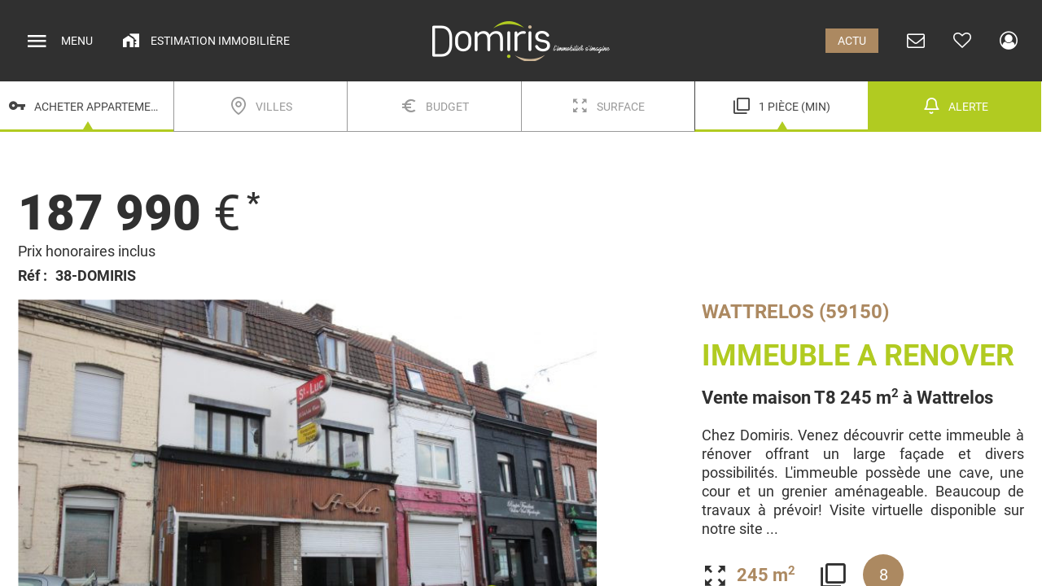

--- FILE ---
content_type: text/html; charset=utf-8
request_url: https://www.domiris-immobilier.com/acheter-louer/annonce/143-immeuble-a-renover
body_size: 10641
content:

<!DOCTYPE html>
<html lang="fr-fr">

<head>
	<meta charset="utf-8">
	<meta name="og:url" content="https://www.domiris-immobilier.com/acheter-louer/annonce/143-immeuble-a-renover">
	<meta name="og:type" content="article">
	<meta name="og:title" content="Immeuble à rénover">
	<meta name="og:description" content="Chez Domiris. Venez découvrir cette immeuble à rénover offrant un large façade et divers possibilités. L'immeuble possède une cave, une cour et un grenier aménageable. Beaucoup de travaux à prévoir! Visite virtuelle disponible sur notre site ...">
	<meta name="og:image" content="https://www.domiris-immobilier.com/media/immobilier/images/photo-763623098.jpg">
	<meta name="description" content="Vente ou location de biens immobiliers, maisons et appartements sur Lys-lez-Lannoy, Roubaix, Leers et sur la métropole lilloise. Consultez nos annonces en ligne">
	<meta name="generator" content="Joomla! - Open Source Content Management">
	<title>Domiris - Immeuble à rénover</title>
	<link href="/templates/emc_template-v30/favicon.ico" rel="icon" type="image/vnd.microsoft.icon">
<link href="/media/plg_system_webauthn/css/button.min.css?ecf58278c2d204688ff30c47e23e6cde" rel="stylesheet" />
	<link href="/media/plg_system_jcemediabox/css/jcemediabox.min.css?7d30aa8b30a57b85d658fcd54426884a" rel="stylesheet" />
<script src="/media/vendor/jquery/js/jquery.min.js?3.7.1"></script>
	<script src="/media/legacy/js/jquery-noconflict.min.js?647005fc12b79b3ca2bb30c059899d5994e3e34d"></script>
	<script src="/media/mod_menu/js/menu-es5.min.js?ecf58278c2d204688ff30c47e23e6cde" nomodule defer></script>
	<script type="application/json" class="joomla-script-options new">{"joomla.jtext":{"PLG_SYSTEM_WEBAUTHN_ERR_CANNOT_FIND_USERNAME":"Impossible de trouver le champ nom d'utilisateur dans le module de connexion. D\u00e9sol\u00e9, l'authentification sans mot de passe ne fonctionnera pas sur ce site, \u00e0 moins que vous n'utilisiez un autre module de connexion.","PLG_SYSTEM_WEBAUTHN_ERR_EMPTY_USERNAME":"Vous devez saisir votre nom d'utilisateur (mais PAS votre mot de passe) avant de cliquer sur le bouton d'Authentification Web.","PLG_SYSTEM_WEBAUTHN_ERR_INVALID_USERNAME":"Le nom d'utilisateur sp\u00e9cifi\u00e9 ne correspond pas \u00e0 un compte utilisateur de ce site ayant activ\u00e9 la connexion sans mot de passe."},"system.paths":{"root":"","rootFull":"https:\/\/www.domiris-immobilier.com\/","base":"","baseFull":"https:\/\/www.domiris-immobilier.com\/"},"csrf.token":"7f0bbf895799a24537710fee04d82fb4"}</script>
	<script src="/media/system/js/core.min.js?37ffe4186289eba9c5df81bea44080aff77b9684"></script>
	<script src="/media/plg_system_webauthn/js/login.min.js?ecf58278c2d204688ff30c47e23e6cde" defer></script>
	<script src="/components/com_immonetty/assets/js/annonce.js" defer></script>
	<script src="/media/plg_system_jcemediabox/js/jcemediabox.min.js?7d30aa8b30a57b85d658fcd54426884a"></script>
	<script src="/components/com_immonetty/assets/js/search.js"></script>
	<script>jQuery(document).ready(function(){WfMediabox.init({"base":"\/","theme":"standard","width":"","height":"","lightbox":0,"shadowbox":0,"icons":1,"overlay":1,"overlay_opacity":0,"overlay_color":"","transition_speed":500,"close":2,"labels":{"close":"Close","next":"Next","previous":"Previous","cancel":"Cancel","numbers":"{{numbers}}","numbers_count":"{{current}} of {{total}}","download":"Download"},"swipe":true,"expand_on_click":true});});</script>


	<meta name="viewport" content="width=device-width, initial-scale=1, minimum-scale=1, maximum-scale=1" />
	<meta http-equiv="X-UA-Compatible" content="IE=edge" />

	

	<link rel="icon" href="/templates/emc_template-v30/favicon.ico" type="image/x-icon" />
	<link rel="stylesheet" href="/templates/emc_template-v30/css/reset.css" type="text/css" />
	<link rel="stylesheet" href="/templates/emc_template-v30/css/unsemantic-grid-responsive.css" type="text/css" />
	<link rel="stylesheet" href="/templates/emc_template-v30/css/emcstyle.css" type="text/css" />

	<!-- Bootstrap CSS -->
	<link href="https://cdn.jsdelivr.net/npm/bootstrap@5.0.2/dist/css/bootstrap.min.css" rel="stylesheet" integrity="sha384-EVSTQN3/azprG1Anm3QDgpJLIm9Nao0Yz1ztcQTwFspd3yD65VohhpuuCOmLASjC" crossorigin="anonymous">

		<link rel="stylesheet" href="/templates/emc_template-v30/css/icodomiris.css" type="text/css" />
	<link rel="stylesheet" href="/templates/emc_template-v30/css/style.css" type="text/css" />

	<script type="text/javascript" defer src="/templates/emc_template-v30/js/js.cookie.js"></script>
	<script type="text/javascript" src="/templates/emc_template-v30/js/emc.js"></script>

	<!-- Matomo -->
	<script>
		var _paq = window._paq = window._paq || [];
		/* tracker methods like "setCustomDimension" should be called before "trackPageView" */
		_paq.push(['trackPageView']);
		_paq.push(['enableLinkTracking']);
		_paq.push(['HeatmapSessionRecording::disable']);
		(function() {
			var u = "//www.domiris-immobilier.com/matomo/";
			_paq.push(['setTrackerUrl', u + 'matomo.php']);
			_paq.push(['setSiteId', '1']);
			var d = document,
				g = d.createElement('script'),
				s = d.getElementsByTagName('script')[0];
			g.async = true;
			g.src = u + 'matomo.js';
			s.parentNode.insertBefore(g, s);
		})();
	</script>
	<!-- End Matomo Code -->

</head>

<body id="emcTemplate" class="contentPage thinMenu mem101 content143">
	
			<div class="menu-wrap">
			<div class="header-menu">
				<p>
					<a href="/index.php" title="Domiris immobilier"><img src="/templates/emc_template-v30/images/logo-menu.png" alt="Domiris immobilier" width="110" height="38"></a>
				</p>
				<p>
					<a href="/actualite" title="L'actu de l'immobilier dans la région et en France"><span class="button-menu">Actu</span></a>
					<a href="/contact" title="Contactez Domiris immobilier"><span class="icon-envelope-o"></span></a>
				</p>
				<p class="connexion-menu">
					<a class="estLink" href="/estimation/estimation" title="Estimation immobilière"><span class="icon-home_work"></span></a>
					<span id="selecticonMenu"><a title="Votre sélection de biens immobiliers"><span data-favoris="0" class="icon-heart-o"></span></a></span>
											<a href="#" title="Connectez-vous à votre espace privé" data-bs-toggle="modal" data-bs-target="#modalLogin"><span class="icon-user-circle-o"></span></a>
									</p>
			</div>
			<ul class="mod-menu mod-list nav ">
<li class="nav-item item-101 current active"><a href="/acheter-louer/annonces" aria-current="location">Acheter / Louer</a></li><li class="nav-item item-113"><a href="/estimation/estimation" >Estimation</a></li><li class="nav-item item-114"><a href="/actualite" >Actualité</a></li><li class="nav-item item-115"><a href="/contact" >Contact</a></li><li class="nav-item item-126 divider"><span class="mod-menu__separator separator ">Séparateur</span>
</li><li class="nav-item item-116"><a href="/nous-rejoindre" class="less-size">Nous rejoindre</a></li><li class="nav-item item-117"><a href="/honoraires-de-l-agence" class="less-size">Honoraires de l'agence</a></li><li class="nav-item item-118"><a href="/presentation-agence-et-services" class="less-size">Présentation agence et services</a></li><li class="nav-item item-119"><a href="/mentions-legales" class="less-size">Mentions légales</a></li><li class="nav-item item-120"><a href="/conditions-generales-de-vente" class="less-size">Conditions générales de vente</a></li></ul>

			<button class="close-button icon-cross" id="close-button" title="Fermer"></button>
		</div>
		<div id="menu-cmd">
			<button class="menu-button icon-menu" id="open-button"></button><span class="text-button">Menu</span>
		</div>
		<div class="bodyContent">
		<div class="content-wrap">
										<header class="noprint">
					
											<div id="container-TopHeader">
							<section id="TopHeader" class="grid-container">
																	<section id="TopHeader-1" class="
						grid-33 mobile-grid-100	
					">
										<div class="emcblock first-emcblock">
											
<div id="mod-custom102" class="mod-custom custom">
    <p><a href="/estimation/estimation" class="estLink" title="Estimation immobilière"><span class="icon-home_work"></span>&nbsp;<span>Estimation immobilière</span></a></p></div>

										</div>
									</section>
																			<div class="mobile-clear"></div>
																	
																	<section id="TopHeader-2" class="
						grid-33 mobile-grid-100	
					">
										<div class="emcblock">
											
<div id="mod-custom95" class="mod-custom custom">
    <p><a href="/index.php" title="Domiris immobilier"><img src="/images/domiris-immobilier.png" alt="Domiris immobilier" width="218" height="50" /></a></p></div>

										</div>
									</section>
																			<div class="mobile-clear"></div>
																	
																	<section id="TopHeader-3" class="
						grid-33 mobile-grid-100	
					">
										<div class="emcblock last-emcblock">
											<div class="containerBts">
    <p >
                    <a href="#" title="Connectez-vous à votre espace privé" data-bs-toggle="modal" data-bs-target="#modalLogin"><span class="icon-user-circle-o"></span></a>
            </p>
    <p id="selecticonHeader"><a href="/favoris/favoris" title="Votre sélection de biens immobiliers"><span class="icon-heart-o" data-favoris="0"></span></a></p>
    <p id="contactHeader"><a href="/contact" title="Contactez Domiris immobilier"><span class="icon-envelope-o"></span></a></p>
    <p id="actuHeader"><a href="/actualite" title="L'actu de l'immobilier dans la région et en France"><span class="button-menu">Actu</span></a></p>
</div>
<div class="collapse" id="menuEspaceClient">
    <div class="card card-body">
                <a href="#" title="Déconnexion" class="signOut"><span class="icon-sign-out"></span>Déconexion...</a>
    </div>
</div>
										</div>
									</section>
																			<div class="mobile-clear"></div>
																	
															</section>
							<div id="Under-TopHeader"></div>
						</div>
						<div id="Under-container-TopHeader"></div>
					
											<div id="container-Header">
							<section id="Header" class="grid-container">
																	<section id="Header-1" class="
						grid-100 mobile-grid-100	
					">
										<div class="emcblock first-emcblock last-emcblock">
											


<form id="rechercheForm" action="/acheter-louer/annonces" method="post">
	<div class="rechercheImmo">
		<!-- Acheter / Louer | Maison / Appartement etc... -->
		<div class="itemRecherche availableValue typeAnnonce">
			<div class="boutonRecherche">
				<span class="icon-vpn_key"></span>
				<span class="rechercheValue" id="typeAnnonceValue">Acheter Appartement, Maison</span>
			</div>
			<div class="rechercheDropdownContainer">
				<div class="rechercheDropdown fondBlanc">
					<!--button type="button" class="close-button-search icon-cross" title="Fermer"></button>-->
					<div class="filtre1">
						<p><strong>TYPE D'ANNONCES</strong></p>
						<div>
							<div class="ctrl"><input type="radio" id="typeAnnonceVente" name="jform[typeAnnonce]" value="0" checked><label for="typeAnnonceVente">Acheter</label></div>
							<div class="ctrl"><input type="radio" id="typeAnnonceLocation" name="jform[typeAnnonce]" value="1" ><label for="typeAnnonceLocation">Louer</label></div>
						</div>
					</div>
					<div class="filtre2">
						<p><strong>TYPE DE BIENS</strong></p>
						<div>
							<div class="ctrl"><input type="checkbox" id="typeBienAppartement" name="jform[typeBienAppartement]" value="0" checked><label for="typeBienAppartement">Appartement</label></div>
							<div class="ctrl"><input type="checkbox" id="typeBienMaison" name="jform[typeBienMaison]" value="1" checked><label for="typeBienMaison">Maison</label></div>
							<div class="ctrl"><input type="checkbox" id="typeBienImmeuble" name="jform[typeBienImmeuble]" value="2" ><label for="typeBienImmeuble">Immeuble</label></div>
							<div class="ctrl"><input type="checkbox" id="typeBienImmobilierPro" name="jform[typeBienImmobilierPro]" value="3" ><label for="typeBienImmobilierPro">Immobilier pro</label></div>
							<div class="ctrl"><input type="checkbox" id="typeBienStationnement" name="jform[typeBienStationnement]" value="4" ><label for="typeBienStationnement">Stationnement</label></div>
							<div class="ctrl"><input type="checkbox" id="typeBienTerrain" name="jform[typeBienTerrain]" value="5" ><label for="typeBienTerrain">Terrain</label></div>
						</div>
					</div>
					<div class="submitFiltre">
						<button class="btRechercheSubmit btxsmall btmarron" type="button">Appliquer</button>
					</div>
				</div>
			</div>
		</div>


		<!-- Ville -->
		<div class="itemRecherche  ville">
			<div class="boutonRecherche">
				<span class="icon-map-pin"></span>
				<span class="rechercheValue" id="villeValue">Villes</span>
			</div>
			<div class="rechercheDropdownContainer">
				<div class="rechercheDropdown fondBlanc">
					<!--<button type="button" class="close-button-search icon-cross" title="Fermer"></button>-->
					<p><strong>VILLE</strong></p>
					<div class="villes">
													<div class="ctrl"><input type="checkbox" id="ville92" name="jform[villeAchicourt]" value="Achicourt" ><label for="ville92">Achicourt</label></div>
													<div class="ctrl"><input type="checkbox" id="ville62" name="jform[villeCroix]" value="Croix" ><label for="ville62">Croix</label></div>
													<div class="ctrl"><input type="checkbox" id="ville88" name="jform[villeCysoing]" value="Cysoing" ><label for="ville88">Cysoing</label></div>
													<div class="ctrl"><input type="checkbox" id="ville76" name="jform[villeForest-sur-Marque]" value="Forest-sur-Marque" ><label for="ville76">Forest-sur-Marque</label></div>
													<div class="ctrl"><input type="checkbox" id="ville81" name="jform[villeGruson]" value="Gruson" ><label for="ville81">Gruson</label></div>
													<div class="ctrl"><input type="checkbox" id="ville83" name="jform[villeHalluin]" value="Halluin" ><label for="ville83">Halluin</label></div>
													<div class="ctrl"><input type="checkbox" id="ville7" name="jform[villeHem]" value="Hem" ><label for="ville7">Hem</label></div>
													<div class="ctrl"><input type="checkbox" id="ville82" name="jform[villeLa Madeleine]" value="La Madeleine" ><label for="ville82">La Madeleine</label></div>
													<div class="ctrl"><input type="checkbox" id="ville1" name="jform[villeLannoy]" value="Lannoy" ><label for="ville1">Lannoy</label></div>
													<div class="ctrl"><input type="checkbox" id="ville4" name="jform[villeLeers]" value="Leers" ><label for="ville4">Leers</label></div>
													<div class="ctrl"><input type="checkbox" id="ville71" name="jform[villeLille]" value="Lille" ><label for="ville71">Lille</label></div>
													<div class="ctrl"><input type="checkbox" id="ville86" name="jform[villeLoos]" value="Loos" ><label for="ville86">Loos</label></div>
													<div class="ctrl"><input type="checkbox" id="ville2" name="jform[villeLys-lez-Lannoy]" value="Lys-lez-Lannoy" ><label for="ville2">Lys-lez-Lannoy</label></div>
													<div class="ctrl"><input type="checkbox" id="ville73" name="jform[villeMons-en-Baroeul]" value="Mons-en-Baroeul" ><label for="ville73">Mons-en-Baroeul</label></div>
													<div class="ctrl"><input type="checkbox" id="ville72" name="jform[villeNice]" value="Nice" ><label for="ville72">Nice</label></div>
													<div class="ctrl"><input type="checkbox" id="ville85" name="jform[villeRoncq]" value="Roncq" ><label for="ville85">Roncq</label></div>
													<div class="ctrl"><input type="checkbox" id="ville5" name="jform[villeRoubaix]" value="Roubaix" ><label for="ville5">Roubaix</label></div>
													<div class="ctrl"><input type="checkbox" id="ville69" name="jform[villeSailly-lez-Lannoy]" value="Sailly-lez-Lannoy" ><label for="ville69">Sailly-lez-Lannoy</label></div>
													<div class="ctrl"><input type="checkbox" id="ville87" name="jform[villeSaint-Amand-les-Eaux]" value="Saint-Amand-les-Eaux" ><label for="ville87">Saint-Amand-les-Eaux</label></div>
													<div class="ctrl"><input type="checkbox" id="ville6" name="jform[villeToufflers]" value="Toufflers" ><label for="ville6">Toufflers</label></div>
													<div class="ctrl"><input type="checkbox" id="ville8" name="jform[villeTourcoing]" value="Tourcoing" ><label for="ville8">Tourcoing</label></div>
													<div class="ctrl"><input type="checkbox" id="ville78" name="jform[villeVilleneuve-d'Ascq]" value="Villeneuve-d'Ascq" ><label for="ville78">Villeneuve-d'Ascq</label></div>
													<div class="ctrl"><input type="checkbox" id="ville74" name="jform[villeWasquehal]" value="Wasquehal" ><label for="ville74">Wasquehal</label></div>
													<div class="ctrl"><input type="checkbox" id="ville9" name="jform[villeWattrelos]" value="Wattrelos" ><label for="ville9">Wattrelos</label></div>
													<div class="ctrl"><input type="checkbox" id="ville89" name="jform[villeWillems]" value="Willems" ><label for="ville89">Willems</label></div>
											</div>
					<div class="submitFiltre">
						<button class="btRechercheSubmit btxsmall btmarron" type="button">Appliquer</button>
					</div>
				</div>
			</div>
		</div>


		<!-- Budget -->
		<div class="itemRecherche  budget">
			<div class="boutonRecherche">
				<span class="icon-euro_symbol"></span>
				<span class="rechercheValue" id="budgetValue">Budget</span>
			</div>
			<div class="rechercheDropdownContainer">
				<div class="rechercheDropdown fondBlanc">
					<!--<button type="button" class="close-button-search icon-cross" title="Fermer"></button>-->
					<p><strong>BUDGET</strong></p>
					<div class="budget">
						<input type="text" id="budgetMin" name="jform[budgetMin]" placeholder="Budget min." value="0">
						<input type="test" id="budgetMax" name="jform[budgetMax]" placeholder="Budget max." value="0">
					</div>
					<div class="clear"></div>
					<div class="submitFiltre">
						<button class="btRechercheSubmit btxsmall btmarron" type="button">Appliquer</button>
					</div>
				</div>
			</div>
		</div>


		<!-- Surface -->
		<div class="itemRecherche  surface">
			<div class="boutonRecherche">
				<span class="icon-zoom_out_map"></span>
				<span class="rechercheValue" id="surfaceValue">Surface</span>
			</div>
			<div class="rechercheDropdownContainer">
				<div class="rechercheDropdown fondBlanc">
					<!--<button type="button" class="close-button-search icon-cross" title="Fermer"></button>-->
					<p><strong>SURFACE (M2)</strong></p>
					<div class="surface">
						<input type="text" id="surfaceMin" name="jform[surfaceMin]" placeholder="Surface min." value="0">
						<input type="test" id="surfaceMax" name="jform[surfaceMax]" placeholder="Surface max." value="0">
					</div>
					<div class="clear"></div>
					<div class="submitFiltre">
						<button class="btRechercheSubmit btxsmall btmarron" type="button">Appliquer</button>
					</div>
				</div>
			</div>
		</div>


		<!-- Nombre de pièces -->
		<div class="itemRecherche availableValue pieces">
			<div class="boutonRecherche">
				<span class="icon-filter_none"></span>
				<span class="rechercheValue" id="piecesValue">1 pièce (min)</span>
			</div>
			<div class="rechercheDropdownContainer">
				<div class="rechercheDropdown fondBlanc">
					<!--<button type="button" class="close-button-search icon-cross" title="Fermer"></button>-->
					<p><strong>NOMBRE DE PIECES</strong></p>
					<div>
						<div class="ctrl"><input type="radio" id="nbPieces1" name="jform[nbPieces]" value="1" checked><label for="nbPieces1">1 pièce</label></div>
						<div class="ctrl"><input type="radio" id="nbPieces2" name="jform[nbPieces]" value="2" ><label for="nbPieces2">2 pièces</label></div>
						<div class="ctrl"><input type="radio" id="nbPieces3" name="jform[nbPieces]" value="3" ><label for="nbPieces3">3 pièces</label></div>
						<div class="ctrl"><input type="radio" id="nbPieces4" name="jform[nbPieces]" value="4" ><label for="nbPieces4">4 pièces</label></div>
						<div class="ctrl"><input type="radio" id="nbPieces5" name="jform[nbPieces]" value="5" ><label for="nbPieces5">5 pièces</label></div>
						<div class="ctrl"><input type="radio" id="nbPieces6" name="jform[nbPieces]" value="6" ><label for="nbPieces6">6 pièces</label></div>
						<div class="ctrl"><input type="radio" id="nbPieces7" name="jform[nbPieces]" value="7" ><label for="nbPieces7">7 pièces</label></div>
						<div class="ctrl"><input type="radio" id="nbPieces8" name="jform[nbPieces]" value="8" ><label for="nbPieces8">8 pièces</label></div>
						<div class="ctrl"><input type="radio" id="nbPieces9" name="jform[nbPieces]" value="9" ><label for="nbPieces9">9 pièces</label></div>
					</div>
					<div>
						<div class="ctrl"><input type="checkbox" id="valeurexacte" name="jform[valeurexacte]" value="1" ><label for="valeurexacte">Valeur exacte</label></div>
					</div>
					<div class="submitFiltre">
						<button class="btRechercheSubmit btxsmall btmarron" type="button">Appliquer</button>
					</div>
				</div>
			</div>
		</div>


		<!-- Alerte -->
		<div class="itemRecherche alerte">
			<div class="boutonRecherche" id="displayAlerte">
				<span class="icon-bell"></span>
				<span class="rechercheValue" id="alerteValue">Alerte</span>
			</div>
		</div>
	</div>
	<input type="hidden" id="task" name="task" value="annonces.select" />
	<input type="hidden" id="orderAnnonces" name="jform[filter_order]" value="0" />
	<input id="tokenformAlerte" type="hidden" name="7f0bbf895799a24537710fee04d82fb4" value="1"></form>

<!-- Modal -->
<div id="moduleSearch">
	<div class="modal fade" id="alerteBox" data-bs-backdrop="static" data-bs-keyboard="false" tabindex="-1" aria-labelledby="alerteBoxLabel" aria-hidden="true">
		<div class="modal-dialog modal-dialog-centered domBox">
			<div class="modal-content">
				<div class="waitCursor"></div>
				<div class="modal-header">
					<h5 class="modal-title" id="alerteBoxLabel">Alerte</h5>
					<button type="button" class="close-button-search icon-cross" data-bs-dismiss="modal" title="Fermer"></button>
				</div>
				<div class="modal-body">
					<h5>Ne manquez aucun bien correspondant à cette recherche</h5>
					<p class="header">
						Votre recherche porte sur la sélection suivante :
					</p>
					<ul class="rechercheAlerte">
						<li><span class="labelAlerte">Type d'annonces : </span><span class="valueAlerte" id="typeAnnoncesAlerteValue">Acheter</span></li>
						<li><span class="labelAlerte">Type de biens : </span><span class="valueAlerte" id="typeBiensAlerteValue">Appartement, Maison</span></li>
						<li><span class="labelAlerte">Villes : </span><span class="valueAlerte" id="villeAlerteValue">-- Pas de sélection --</span></li>
						<li><span class="labelAlerte">Budget : </span><span class="valueAlerte" id="budgetAlerteValue">-- Pas de sélection --</span></li>
						<li><span class="labelAlerte">Surface : </span><span class="valueAlerte" id="surfaceAlerteValue">-- Pas de sélection --</span></li>
						<li><span class="labelAlerte">Nb de pièces : </span><span class="valueAlerte" id="piecesAlerteValue">1 pièce (min)</span></li>
					</ul>
					<p class="ctrlEmail">
						<input type="email" id="emailAlerte" name="emailAlerte" required minlength="5" maxlength="320" value="" tabindex="1" placeholder="Entrez votre adresse e-mail">
					</p>
					<p class="avertissement">
						Vous pourrez supprimer cette alerte à tout moment par un simple clic sur un lien indiqué en bas des messages reçus.
					</p>
				</div>
				<div class="modal-footer">
					<button type="button" class="btxsmall btmarron closeBt" tabindex="2" data-bs-dismiss="modal">Fermer</button>
					<button type="button" class="btxsmall" id="regBt" disabled tabindex="3">Enregistrer</button>
				</div>
			</div>
		</div>
	</div>
</div>
										</div>
									</section>
																			<div class="mobile-clear"></div>
																	
								
								
															</section>
							<div id="Under-Header"></div>
						</div>
						<div id="Under-container-Header"></div>
					
					
					
									</header>
				<div id="Under-secheader"></div>
			
			
			
			<section id="Main">
				<section id="MainContainer" class="grid-container offsetfixed">
					<div id="MainContent" class=" 
					grid-100 mobile-grid-100				">
																			<header id="ContentTop" class="emcblock first-emcblock last-emcblock">
								
<div class="modal fade" id="modalLogin" data-bs-keyboard="false" tabindex="-1" aria-labelledby="modalLoginLabel" aria-hidden="true">
	<div class="modal-dialog modal-sm modal-dialog-centered domBox">
    	<div class="modal-content">
			<form id="login-form" action="/acheter-louer/annonce/143-immeuble-a-renover" method="post" class="needs-validation" novalidate>
				<div class="modal-header">
					<h5 id="modalLoginLabel" class="modal-title">Connexion</h5>
					<button type="button" class="close-button-search icon-cross" data-bs-dismiss="modal" title="Fermer"></button>
				</div>
				<div class="modal-body">
					<p>
						<label for="username" class="form-label">E-mail<span class="star">&nbsp;*</span></label>
						<input placeholder="Saisissez votre e-mail" type="text" name="username" id="username" value="" class="form-control" size="25" required autocomplete="username" autofocus="">
					</p>
					<p>
						<label for="password" class="form-label">Mot de passe<span class="star">&nbsp;*</span></label>
						<input placeholder="Saisissez votre mot de passe" type="password" name="password" id="password" value="" class="form-control" size="25" maxlength="99" required>
					</p>				
					<input type="hidden" name="option" value="com_users">
					<input type="hidden" name="task" value="user.login">
					<input type="hidden" name="return" value="aW5kZXgucGhwP0l0ZW1pZD0yMzY=">
					<input type="hidden" name="7f0bbf895799a24537710fee04d82fb4" value="1">	
						
					<div class="aide">
						<p>
							<a href="/mon-compte/contact" title="Créer mon espace personnel">
								Je n'ai pas encore de compte...
							</a>
						</p>
						<a class="btn btn-secondary btn-sm dropdown-toggle" href="#" role="button" id="dropdownAide" data-bs-toggle="dropdown" aria-expanded="false">
							Besoin d'aide
						</a>

						<ul class="dropdown-menu" aria-labelledby="dropdownAide">
							<li>
								<a class="dropdown-item" href="/connexion-a-lespace-client?view=reset">
									Mot de passe oublié ?
								</a>
							</li>
							<li>
								<a class="dropdown-item" href="/connexion-a-lespace-client?view=remind">
									Identifiant oublié ?
								</a>
							</li>
						</ul>
					</div>
				</div>					
				<div class="modal-footer">
					<button type="button" class="btxsmall btmarron closeBt" tabindex="3" data-bs-dismiss="modal">Fermer</button>
					<button type="submit" class="btxsmall" tabindex="4">Connexion</button>
				</div>
			</form>  
		</div>
	</div>
</div>

							</header>
							<div id="Under-ContentTop"></div>
												<article id="Content" class="emcblock first-emcblock last-emcblock">
							
<div id="system-message-container">
	</div>

							
<div class="container-fluid" id="annonce" itemscope itemtype="https://schema.org/Product">
    <div class="row prixRef">
        <div class="col-12">
            <p class="value" itemprop="offers" itemscope itemtype="https://schema.org/Offer">
                                <span itemprop="price" content="187990">187 990</span><span itemprop="priceCurrency" content="EUR" class="euro asterisque">€</span>
            </p>
            <p class="prixMention">Prix honoraires inclus</p>
            <p class="RefAnnonce"><span class="labelRef">Réf :</span><span itemprop="productID" class="valueRef">38-DOMIRIS</span></p>
        </div>
    </div>
    <div class="row imgIntro">
        <div class="col-md-4 order-md-last intro">
            <h2 itemscope itemtype="https://schema.org/PostalAddress"><span itemprop="addressLocality">WATTRELOS</span>  (<span itemprop="postalCode">59150</span>)</h2>
            <h1 itemprop="name">IMMEUBLE A RENOVER</h1>
            <h3 itemprop="alternateName">Vente maison T8 245 m<sup>2</sup> à Wattrelos</h3>
            <div class="descriptifCourt">Chez Domiris.

Venez découvrir cette immeuble à rénover offrant un large façade et divers possibilités.
L'immeuble possède une cave, une cour et un grenier aménageable.
Beaucoup de travaux à prévoir!

Visite virtuelle disponible sur notre site ...</div>
            <p class="params">
                                <span class="param"><span class="icon-zoom_out_map"></span><span class="valueParam">245 m<sup>2</sup></span></span>
                                <span class="param"><span class="icon-filter_none"></span><span class="valueRoundParam">8</span></span>
                                                                                                                                    <span class="param"><span class="icon-classe-energie"></span><span class="valueRoundParam">C</span></span>
                            </p>
        </div>
        <div class="col"></div>
        <div class="col-md-7 order-md-first slider">
            <div id="carouselImmo" class="carousel slide carousel-fade" data-bs-ride="carousel" data-bs-pause="false">
                                <div class="carousel-indicators">
                                                                                        <button type="button" data-bs-target="#carouselImmo" data-bs-slide-to="0" class="active" aria-current="true" aria-label="Slide 0"></button>
                                                                    <button type="button" data-bs-target="#carouselImmo" data-bs-slide-to="1"  aria-label="Slide 1"></button>
                                                                    <button type="button" data-bs-target="#carouselImmo" data-bs-slide-to="2"  aria-label="Slide 2"></button>
                                                                    <button type="button" data-bs-target="#carouselImmo" data-bs-slide-to="3"  aria-label="Slide 3"></button>
                                                                    <button type="button" data-bs-target="#carouselImmo" data-bs-slide-to="4"  aria-label="Slide 4"></button>
                                    </div>
                <div class="carousel-inner">                    
                     
                                                                    <figure itemprop="image" itemtype="https://schema.org/ImageObject" data-index="1" class="carousel-item photo active">
                            <img itemprop="thumbnailUrl" src="/media/immobilier/images/photo-763623098.jpg" alt="" class="d-block w-100">
                                                    </figure>
                                                                    <figure  data-index="2" class="carousel-item photo ">
                            <img  src="/media/immobilier/images/photo-1318191760.jpg" alt="" class="d-block w-100">
                                                    </figure>
                                                                    <figure  data-index="3" class="carousel-item photo ">
                            <img  src="/media/immobilier/images/photo-1895211658.jpg" alt="" class="d-block w-100">
                                                    </figure>
                                                                    <figure  data-index="4" class="carousel-item photo ">
                            <img  src="/media/immobilier/images/photo-20248478.jpg" alt="" class="d-block w-100">
                                                    </figure>
                                                                    <figure  data-index="5" class="carousel-item photo ">
                            <img  src="/media/immobilier/images/photo-358320693.jpg" alt="" class="d-block w-100">
                                                    </figure>
                                    </div>
                                            </div>
            <div id="carousel-bottom">
                <div class="colCB col-favori">
                    <button data-ref="143" class="cmdBt favoriBt" type="button"><span class="selecticon icon-heart-o"></span><span class="label">SELECTIONNER</span></button>
                </div>
                <div class="colCB col-partage">
                    <button data-ref="143" class="cmdBt" type="button" data-bs-toggle="collapse" data-bs-target="#collapsePartage" aria-expanded="false" aria-controls="collapsePartage"><span class="icon-share-2"></span><span class="label">PARTAGER</span></button>
                </div>
                <div class="colCB col-photo">
                    <span class="icon-image"></span><span class="label">PHOTO</span><span id="curPhoto">1</span><span>&nbsp;/&nbsp;5</span>
                </div>
                <div class="colCB col-cmd">
                    <button id="cmd-right" class="cmdBt" type="button"><span class="icon-keyboard_arrow_right"></span></button>
                    <button id="cmd-pause" class="cmdBt" type="button"><span class="icon-pause"></span></button>
                    <button id="cmd-left" class="cmdBt" type="button"><span class="icon-keyboard_arrow_left"></span></button>
                </div>
            </div>
            <div class="collapse" id="collapsePartage">
                <div class="card card-body">
                    <a rel="nofollow" title="Envoyer par mail" href="mailto:?subject=Immeuble%20%C3%A0%20r%C3%A9nover&body=Chez%20Domiris.%20Venez%20d%C3%A9couvrir%20cette%20immeuble%20%C3%A0%20r%C3%A9nover%20offrant%20un%20large%20fa%C3%A7ade%20et%20divers%20possibilit%C3%A9s.%20L%27immeuble%20poss%C3%A8de%20une%20cave%2C%20une%20cour%20et%20un%20grenier%20am%C3%A9nageable.%20Beaucoup%20de%20travaux%20%C3%A0%20pr%C3%A9voir%21%20Visite%20virtuelle%20disponible%20sur%20notre%20site%20...%0D%0A%0D%0ARetrouvez%20cette%20annonce%20sur%20le%20site%20de%20Domiris%20%3A%20https%3A%2F%2Fwww.domiris-immobilier.com%2Findex.php%3Foption%3Dcom_immonetty%26view%3Dannonce%26id%3D143"><span class="icon-envelope"></span><span class="texte">Envoyer par mail</span></a>
                    <a rel="nofollow" title="Partager sur Facebook" target="_blank" href="https://www.facebook.com/sharer/sharer.php?u=https%3A%2F%2Fwww.domiris-immobilier.com%2Facheter-louer%2Fannonce%2F143-immeuble-a-renover"><span class="icon-facebook"></span><span class="texte">Partager sur Facebook</span></a>
                </div>
            </div>
        </div>
    </div>
    <div class="row contentContact">
        <div class="col-md-7">
            <div class="row desc">
                <div class="col">
                    <p itemprop="description">
                        Chez Domiris.<br />
<br />
Venez découvrir cette immeuble à rénover offrant un large façade et divers possibilités.<br />
L'immeuble possède une cave, une cour et un grenier aménageable.<br />
Beaucoup de travaux à prévoir!<br />
<br />
Visite virtuelle disponible sur notre site.<br />
Pour organiser une visite contactez votre agent immobilier Alexis DESEINT 06 20 21 82 07.<br />
<br />
Estimation Gratuite!                    </p>
                </div>
            </div>
            <div class="row paramsDPEGES">
                <div class="col-lg-6 params">
                    <h5>DETAILS</h5>
                    <div class="param">
                        <div class="libParam">
                            Ville
                        </div>
                        <div class="valParam">
                            Wattrelos                        </div>
                    </div>
                    <div class="clear"></div>

                                            <div class="param">
                            <div class="libParam">
                                Surface habitable (M<sup>2</sup>)
                            </div>
                            <div class="valParam">
                                245                            </div>
                        </div>
                        <div class="clear"></div>
                    
                    
                                            <div class="param">
                            <div class="libParam">
                                Nombre de pièces
                            </div>
                            <div class="valParam">
                                8                            </div>
                        </div>
                        <div class="clear"></div>
                    
                                                                                                                                                                                                                                                                                                                                                                                                                                                    <div class="param">
                                <div class="libParam">
                                    Honoraires                                </div>
                                <div class="valParam Honoraires">
                                    <span >
                                        7 990 €                                    </span>
                                </div>
                            </div>
                            <div class="clear"></div>
                                                                                                                        <div class="param">
                                <div class="libParam">
                                    Honoraires à la charge                                </div>
                                <div class="valParam Honorairescharge">
                                    <span >
                                        Acquéreur                                    </span>
                                </div>
                            </div>
                            <div class="clear"></div>
                                                                                                                        <div class="param">
                                <div class="libParam">
                                    Prix hors honoraires                                </div>
                                <div class="valParam PrixHorsHonoraires">
                                    <span >
                                        180 000 €                                    </span>
                                </div>
                            </div>
                            <div class="clear"></div>
                                                                                                                                                                                                                                                                                                                                                                                                                                                                                                                                                                                                                                                                                                                                                                                                                                                                                                                                                                                                                                                                                                                                                                                                                                                                                                                                                                                                                                                                                                                                                                                                                                                                                                                                                                                                                                                                                                                                                                                                                                                                                                                                                                                                                                                                                                                                                                                        <div class="param">
                                <div class="libParam">
                                    Consommation énergie                                </div>
                                <div class="valParam ConsoEnergie">
                                    <span class=classeC>
                                        153                                    </span>
                                </div>
                            </div>
                            <div class="clear"></div>
                                                                                                                        <div class="param">
                                <div class="libParam">
                                    Emissions GES                                </div>
                                <div class="valParam EmissionGES">
                                    <span class=classeC>
                                        29                                    </span>
                                </div>
                            </div>
                            <div class="clear"></div>
                                                                                                                        <div class="param">
                                <div class="libParam">
                                    Date réalisation DPE                                </div>
                                <div class="valParam DateDPE">
                                    <span >
                                        30/06/2020                                    </span>
                                </div>
                            </div>
                            <div class="clear"></div>
                                                                                                                        <div class="param">
                                <div class="libParam">
                                    Estimation des coûts min                                </div>
                                <div class="valParam CoutsMin">
                                    <span >
                                        2 000 €                                    </span>
                                </div>
                            </div>
                            <div class="clear"></div>
                                                                                                                                                                                                                                                                                                                                                                                                                                                                                                                                                        </div>
                                <div class="col-lg-6 dpeges">
                    <h5>DIAGNOSTICS DPE ET GES</h5>
                    <div class="graphs">
                                                <div class="dpe">
                            <span id="curseurdpe" class="curseur" style='background-image: url("/templates/emc_template-v30/images/curseurs/curseurdpe_153.jpg")' data-position="38.34%"></span>
                            <img src="/templates/emc_template-v30/images/dpe.png" alt="DPE : 153 kWhEP/m²/an">
                        </div>
                                                                        <div class="ges">
                            <span id="curseurges" class="curseur" style='background-image: url("/templates/emc_template-v30/images/curseurs/curseurges_29.jpg")' data-position="38.34%"></span>
                            <img src="/templates/emc_template-v30/images/ges.png" alt="GES : 29 kg éqCO2/m²/an">
                        </div>
                                            </div>
                </div>
                            </div>
                        <div class="row InfoHonoraires">
                <div class="col">
                    Honoraires inclus de 4.44% TTC à la charge de l'acquéreur. Prix hors honoraires 180 000 €. Classe énergie D, Classe climat D.. Montant moyen estimé des dépenses annuelles d'énergie pour un usage standard, établi à partir des prix de l'énergie de l'année 2020 : 2000.00 €. Date de réalisation du DPE : 30-06-2020. Ce bien vous est proposé par un agent commercial.                </div>
            </div>
                    </div>
        <div class="col"></div>
        <div class="col-md-4">
            <form id="contactNegociateur" class="needs-validation avecPhoto" novalidate>
                <div class="waitCursor"></div>
                                    <img class="photoNegociateur" src="/images/negociateurs/Alexis-Deseint-domiris-immobilier-lannoy-transaction-gestion-vente.jpg" alt="Photo négociateur">
                                <p class="enTeteNegociateur">
                    Demandez plus d’informations à l’agence grâce à votre interlocuteur
                </p>
                <hr />
                <input class="form-control" type="text" id="genreContact" name="genreContact" placeholder="GENRE" value="">
                <input required class="form-control" type="text" id="prenomContact" name="prenomContact" placeholder="PRENOM *" value="">
                <input required class="form-control" type="text" id="nomContact" name="nomContact" placeholder="NOM *" value="">
                <input required class="form-control" type="email" id="emailContact" name="emailContact" placeholder="E-MAIL *" value="">
                <input required class="form-control" type="tel" id="telephoneContact" name="telephoneContact" placeholder="TELEPHONE *" value="">
                <textarea id="messageContact" name="jform[messageContact]" rows="8">
Je suis intéressé par cette annonce. Je vous remercie de bien vouloir me contacter.
                </textarea>
                <p class="infosObligatoires">
                    * Champs obligatoires
                </p>
                                <p class="rgpd">
                <input required class="form-check-input" type="checkbox" id="rgpdContact" name="jform[rgpdContact]" value="1"><label class="form-check-label" for="rgpdContact"><span>J'accepte la <a href="/politique-de-confidentialite" rel="nofollow" title="Politique de confidentialité de Domiris">politique de confidentialité</a></span><span class="star">&nbsp;*</span></label>
                </p>
                                <input type="hidden" id="tokenformMessage" name="7f0bbf895799a24537710fee04d82fb4" value="1">
                <input type="hidden" id="idAnnonce" name="idAnnonce" value="143">
                <button  id="btContact" type="button">ENVOYER MA DEMANDE</button>
            </form>
        </div>
    </div>
</div>


						</article>
						<div id="Under-Content"></div>

											</div>
					<div id="Under-MainContent"></div>

					
					

					
									</section>
				<div id="Under-MainContainer"></div>
			</section>
			<div id="Under-Main"></div>

			
							<footer class="noprint">
											<div id="container-Footer">
							<section id="Footer" class="grid-container">
																	<section id="Footer-1" class="
						grid-30 mobile-grid-100					">
										<div class="emcblock first-emcblock">
											
<div id="mod-custom106" class="mod-custom custom">
    <h5>Horaires</h5>
<p>Lundi au samedi 9h - 12h et 14h - 19h</p>
<p><span class="icon-volume-control-phone"></span><span>03 20 00 05 41</span></p>
<p><span class="icon-envelope-o"></span><a href="mailto:contact@domiris-immobilier.com" title="Contactez Domiris"><span>contact@domiris-immobilier.com</span></a></p>
<p><span class="icon-map-pin"></span><span>2 place Carnot 59390 Lannoy</span></p></div>

										</div>
									</section>
																			<div class="mobile-clear"></div>
																	
																	<section id="Footer-2" class="
						grid-50 mobile-grid-100					">
										<div class="emcblock">
											<ul class="mod-menu mod-list nav ">
<li class="nav-item item-101 current active"><a href="/acheter-louer/annonces" aria-current="location">Acheter / Louer</a></li><li class="nav-item item-113"><a href="/estimation/estimation" >Estimation</a></li><li class="nav-item item-114"><a href="/actualite" >Actualité</a></li><li class="nav-item item-115"><a href="/contact" >Contact</a></li><li class="nav-item item-126 divider"><span class="mod-menu__separator separator ">Séparateur</span>
</li><li class="nav-item item-116"><a href="/nous-rejoindre" class="less-size">Nous rejoindre</a></li><li class="nav-item item-117"><a href="/honoraires-de-l-agence" class="less-size">Honoraires de l'agence</a></li><li class="nav-item item-118"><a href="/presentation-agence-et-services" class="less-size">Présentation agence et services</a></li><li class="nav-item item-119"><a href="/mentions-legales" class="less-size">Mentions légales</a></li><li class="nav-item item-120"><a href="/conditions-generales-de-vente" class="less-size">Conditions générales de vente</a></li></ul>

										</div>
									</section>
																			<div class="mobile-clear"></div>
																	
																	<section id="Footer-3" class="
						grid-20 mobile-grid-50					">
										<div class="emcblock last-emcblock">
											
<div id="mod-custom108" class="mod-custom custom">
    <h5>Nous suivre</h5>
<p><a href="https://www.facebook.com/AgenceDomiris" target="_blank" rel="noopener" title="Domiris sur Facebook"><span class="icon-facebook"></span></a>&nbsp;<a href="https://www.instagram.com/domiris.immobilier/" target="_blank" rel="noopener" title="Domiris sur Instagram"><span class="icon-instagram"></span></a></p>
<p class="amepi"><a href="https://www.fichieramepi.fr/" target="_blank" rel="noopener" title="L'association Amanda"><img src="/images/amanda.jpg" alt="amanda" width="150" height="78" /></a><br /> Domiris est membre d'<a href="https://www.fichieramepi.fr/" target="_blank" rel="noopener" title="L'association Amanda">amanda</a></p></div>

										</div>
									</section>
																	
															</section>
							<div id="Under-Footer"></div>
						</div>
						<div id="Under-container-Footer"></div>
					
					
											<div id="container-BottomSite">
							<section id="BottomSite" class="grid-container">
																	<section id="BottomSite-1" class="
						grid-100 mobile-grid-100			
					">
										<div class="emcblock first-emcblock last-emcblock">
											
<div id="mod-custom109" class="mod-custom custom">
    <p><a href="/politique-des-cookies" rel="nofollow" title="Polique de gestion des cookies"><span>Politique des cookies</span></a></p>
<p><a href="/politique-de-confidentialite" rel="nofollow" title="Vie privée et politique de confidentialité"><span>Vie privée et politique de confidentialité</span></a></p>
<p><a href="/acceder-a-mes-informations" rel="nofollow" title="RGPD"><span>Accéder à mes informations (RGPD)</span></a></p>
<p><span>Fait avec&nbsp;</span><span class="icon-heart"></span><span>&nbsp;par&nbsp;</span><a href="https://www.emediacom.fr/" target="_blank" title="Création web"><span>emediacom</span></a><span>&nbsp;© 2021</span></p></div>

										</div>
									</section>
																			<div class="mobile-clear"></div>
																	
								
								
															</section>
							<div id="Under-BottomSite"></div>
						</div>
						<div id="Under-container-BottomSite"></div>
									</footer>
				<div id="Under-secfooter"></div>
			
			
		</div>
	</div>
	<div id="templateSearch"></div>

	<!-- Bootstrap js -->
	<script src="https://cdn.jsdelivr.net/npm/bootstrap@5.0.2/dist/js/bootstrap.bundle.min.js" integrity="sha384-MrcW6ZMFYlzcLA8Nl+NtUVF0sA7MsXsP1UyJoMp4YLEuNSfAP+JcXn/tWtIaxVXM" crossorigin="anonymous"></script>

</body>

</html>

--- FILE ---
content_type: text/css
request_url: https://www.domiris-immobilier.com/templates/emc_template-v30/css/emcstyle.css
body_size: 1245
content:

body {
  background-color:#ffffff; 
  color:#000000;
  font-size:100%;
  font-family: Arial, Helvetica, sans-serif;
}

@media print {
	.noprint {
		display:none;
	}
}


*{
	outline: 0 none;
}

p{
	margin-bottom:20px;
}

a {
    text-decoration:none;
	font-weight:normal;
}

button, button:hover, button:active, button:focus,
a, a:hover, a:active, a:focus {
	outline: 0 none!important;
	text-decoration:none;
}

a:hover{
	text-decoration:none;
}	

a img{
	border: none;
}

strong{
	font-weight:bold;
}

h1, h2, h3, h4, h5, h6{
	max-width:100%;
	word-wrap: break-word;
}

ul, ol {
    list-style-position: outside;
	margin:0;
	padding:0;
}

article ul li, article ol li, aside ul li, aside ol li  {
	margin-left:20px;
	margin-bottom:5px;
}

article ul li:last-child, article ol li:last-child, aside ul li, aside ol li:last-child  {
	margin-bottom:0px;
}

.emcblock{
	padding:0px;
	overflow:hidden;
	height: 100%;
	width: 100%;
}

.first-emcblock{
	padding-left:0px;
}

.last-emcblock{
	padding-right:0px;
}

#error-js{
	background-color:#000000;
	text-align:center;
	border:2px solid #EB3D00;
	color:#ffffff;
}

	#error-js strong{
		font-weight:bold;
		font-size:1.5em;
		line-height:2em;
		color:#ff0000;
	}


.mobile-clear {
	display: block;
	overflow: hidden;
	visibility: hidden;
	width: 0;
	height: 0;
}

@media screen and (max-width: 767px) {
	.mobile-clear {
		clear: both;
	}
}

.grid-5, .mobile-grid-5, .grid-10, .mobile-grid-10, .grid-15, .mobile-grid-15, .grid-20, .mobile-grid-20, .grid-25, .mobile-grid-25, .grid-30, .mobile-grid-30, .grid-35, .mobile-grid-35, .grid-40, .mobile-grid-40, .grid-45, .mobile-grid-45, .grid-50, .mobile-grid-50, .grid-55, .mobile-grid-55, .grid-60, .mobile-grid-60, .grid-65, .mobile-grid-65, .grid-70, .mobile-grid-70, .grid-75, .mobile-grid-75, .grid-80, .mobile-grid-80, .grid-85, .mobile-grid-85, .grid-90, .mobile-grid-90, .grid-95, .mobile-grid-95, .grid-100, .mobile-grid-100, .grid-33, .mobile-grid-33, .grid-66, .mobile-grid-66 {
	overflow:hidden;
}

.grid-0{
	display:none;
}

.pull-left {
    float:left;
	text-align:left;
}

.pull-right {
    float:right;
	text-align:right;
}


/* --------------- Liste d'articles --------------- */

.items-row .item{
	padding:0px 10px;
	float:left;
}

.items-row .item .item-image img{
	width:100%;
	height:auto;
}

.items-row > div.span6:first-of-type{
	padding-left:0px;
}

.items-row > div.span6:last-of-type{
	padding-right:0px;
}

.items-row .span12{
	width:100%;
	padding:0px;
}

.items-row .span6{
	width:50%;	
}

.items-row .span4{
	width:33.33%;
}

.items-row .span3{
	width:25%;
}

.items-row .span2{
	width:16.66%;
}

.items-row.cols-5 .span2{
	width:20%;
}


/* --------------- pagination --------------- */

div.pagination{
	margin-bottom:40px;
	font-size:1em;
	float:right;
}

div.pagination p,
div.pagination p.pull-right{
	margin-bottom:10px;
	text-align:right;
	float:none!important;
}

div.pagination ul{
	list-style-type:none!important;
	float:right;
	margin-bottom:10px;
}

div.pagination ul li{
	display:inline-block;
	width:32px;
	height:32px;
	margin:0;
	margin-right:3px;
	float:left;
}

div.pagination ul li:last-child{
	margin-right:0px;
}

div.pagination ul li .pagenav{
    display:inline-block;
	border:1px solid #e5e5e5;
	background-color:#e5e5e5;
    color:#fff;
	margin:0;
    padding:0;
	top:0;
	position:relative;
	width:32px;
	height:32px;
	line-height:30px;
	text-align:center;
}

div.pagination ul li a .pagenav{
	background-color:#060606;
	border-color:#060606;
	color:#fff;
	text-decoration:none;
	transition:all .8s;
}

div.pagination ul li a:hover .pagenav{
	background-color:#fff;
	color:#060606;
	text-decoration:none;
}

/* ---------------------- web responsive ---------------------- */

/* Pour les écrans inférieurs à 981px */
@media screen and (max-width: 980px) {
	
	
}


/* Pour les écrans inférieurs à 768px */
@media screen and (max-width: 767px) {
	
	/* --------------- Liste d'articles --------------- */
	
	.items-row .span4,
	.items-row .span6,
	.items-row.cols-5 .span2{
		clear:both;
		width:100%;
		padding:0px;
	}
	
	.items-row .span3{
		width:50%;
		padding:0px 10px;
	}
	
	.items-row .span3:nth-child(odd){
		clear:both;
		padding-left:0px;
	}
	
	.items-row .span3:nth-child(even){
		padding-right:0px;
	}
	
	.items-row .span2{
		width:33.33%;
		padding:0px 10px;
	}
	
	.items-row .span2:nth-child(1),
	.items-row .span2:nth-child(4){
		clear:both;
		padding-left:0px;
	}
	
	.items-row .span2:nth-child(3),
	.items-row .span2:nth-child(6){
		padding-right:0px;
	}
}

/* Pour les écrans inférieurs à 520px */
@media screen and (max-width: 519px) {
	
	/* --------------- Liste d'articles --------------- */
	
	.items-row .span2,
	.items-row .span3{
		clear:both;
		width:100%;
		padding:0px;
	}
}



	

	
	


--- FILE ---
content_type: text/css
request_url: https://www.domiris-immobilier.com/templates/emc_template-v30/css/icodomiris.css
body_size: 812
content:
@font-face {
  font-family: 'icodomiris';
  src:
    url('fonts/icodomiris.ttf?yb7q1f') format('truetype'),
    url('fonts/icodomiris.woff?yb7q1f') format('woff'),
    url('fonts/icodomiris.svg?yb7q1f#icodomiris') format('svg');
  font-weight: normal;
  font-style: normal;
  font-display: block;
}

[class^="icon-"], [class*=" icon-"] {
  /* use !important to prevent issues with browser extensions that change fonts */
  font-family: 'icodomiris' !important;
  speak: never;
  font-style: normal;
  font-weight: normal;
  font-variant: normal;
  text-transform: none;
  line-height: 1;

  /* Better Font Rendering =========== */
  -webkit-font-smoothing: antialiased;
  -moz-osx-font-smoothing: grayscale;
}

.icon-classe-energie:before {
  content: "\e900";
}
.icon-warning:before {
  content: "\e911";
}
.icon-pause:before {
  content: "\e906";
}
.icon-play_arrow:before {
  content: "\e915";
}
.icon-vpn_key:before {
  content: "\e901";
}
.icon-file_download:before {
  content: "\e917";
}
.icon-keyboard_arrow_down:before {
  content: "\e909";
}
.icon-keyboard_arrow_left:before {
  content: "\e90a";
}
.icon-keyboard_arrow_right:before {
  content: "\e90d";
}
.icon-keyboard_arrow_up:before {
  content: "\e916";
}
.icon-phone_iphone:before {
  content: "\e918";
}
.icon-filter_none:before {
  content: "\e902";
}
.icon-directions_car:before {
  content: "\e914";
}
.icon-zoom_out_map:before {
  content: "\e903";
}
.icon-check:before {
  content: "\e910";
}
.icon-menu:before {
  content: "\e90c";
}
.icon-check_circle:before {
  content: "\e912";
}
.icon-info:before {
  content: "\e913";
}
.icon-euro_symbol:before {
  content: "\e904";
}
.icon-home_work:before {
  content: "\e905";
}
.icon-car_rental:before {
  content: "\e907";
}
.icon-noclose_fullscreen:before {
  content: "\e91a";
}
.icon-open_in_full:before {
  content: "\e91b";
}
.icon-bell:before {
  content: "\e908";
}
.icon-image:before {
  content: "\e90e";
}
.icon-map-pin:before {
  content: "\e90b";
}
.icon-share-2:before {
  content: "\e90f";
}
.icon-plus:before {
  content: "\f067";
}
.icon-envelope-o:before {
  content: "\f003";
}
.icon-heart:before {
  content: "\f004";
}
.icon-user:before {
  content: "\f007";
}
.icon-heart-o:before {
  content: "\f08a";
}
.icon-sign-out:before {
  content: "\f08b";
}
.icon-facebook:before {
  content: "\f09a";
}
.icon-facebook-f:before {
  content: "\f09a";
}
.icon-envelope:before {
  content: "\f0e0";
}
.icon-instagram:before {
  content: "\f16d";
}
.icon-file-pdf-o:before {
  content: "\f1c1";
}
.icon-file-word-o:before {
  content: "\f1c2";
}
.icon-file-image-o:before {
  content: "\f1c5";
}
.icon-file-photo-o:before {
  content: "\f1c5";
}
.icon-file-picture-o:before {
  content: "\f1c5";
}
.icon-file-archive-o:before {
  content: "\f1c6";
}
.icon-file-zip-o:before {
  content: "\f1c6";
}
.icon-bed:before {
  content: "\f236";
}
.icon-hotel:before {
  content: "\f236";
}
.icon-volume-control-phone:before {
  content: "\f2a0";
}
.icon-user-circle:before {
  content: "\f2bd";
}
.icon-user-circle-o:before {
  content: "\f2be";
}
.icon-thermometer-3:before {
  content: "\f2c8";
}
.icon-thermometer-three-quarters:before {
  content: "\f2c8";
}
.icon-bath:before {
  content: "\f2cd";
}
.icon-bathtub:before {
  content: "\f2cd";
}
.icon-s15:before {
  content: "\f2cd";
}
.icon-printer:before {
  content: "\e919";
}
.icon-bin:before {
  content: "\e9ac";
}
.icon-sphere:before {
  content: "\e9c9";
}
.icon-cross:before {
  content: "\ea0f";
}


--- FILE ---
content_type: text/css
request_url: https://www.domiris-immobilier.com/templates/emc_template-v30/css/style.css
body_size: 14485
content:
/*------------------------------------------------------------------------
# style.css - Domiris immobilier
# ------------------------------------------------------------------------
# author    Christelle Olivier
# e-mail    chistelle.olivier@emediacom.fr
# site      https://www.emediacom.fr
# vesion    1.0
--------------------------------------------------------------------------*/
/* Pour les écrans entre 992px et 1199px */
/* Pour les écrans entre 768px et 991px */
/* Pour les écrans entre 576px et 767px */
/* Pour les écrans inférieurs à 576px  */
@font-face {
  font-family: 'Roboto';
  src: url('fonts/Roboto-Light.ttf') format('truetype');
  font-weight: 300;
  font-style: normal;
}
@font-face {
  font-family: 'Roboto';
  src: url('fonts/Roboto-Regular.ttf') format('truetype');
  font-weight: 400;
  font-style: normal;
}
@font-face {
  font-family: 'Roboto';
  src: url('fonts/Roboto-Italic.ttf') format('truetype');
  font-weight: 400;
  font-style: italic;
}
@font-face {
  font-family: 'Roboto';
  src: url('fonts/Roboto-Bold.ttf') format('truetype');
  font-weight: 700;
  font-style: normal;
}
@font-face {
  font-family: 'Roboto';
  src: url('fonts/Roboto-BoldItalic.ttf') format('truetype');
  font-weight: 700;
  font-style: italic;
}
@font-face {
  font-family: 'Roboto';
  src: url('fonts/Roboto-Black.ttf') format('truetype');
  font-weight: 900;
  font-style: normal;
}
/*------------- Styles génériques ------------------*/
b,
strong {
  font-weight: 700;
}
#map {
  background-color: #e5e3df;
}
#map .leaflet-attribution-flag {
  display: none!important;
}
.opacity-color {
  background-color: #614d37;
}
.opacity-color img {
  opacity: 1;
  transition: 0.3s ease-in-out;
}
.opacity-color img:hover {
  opacity: 0.8;
}
h1,
h2,
h3,
h4,
h5,
h6 {
  hyphens: none!important;
  text-justify: none!important;
  text-align: left;
}
body {
  background-color: #ffffff;
  color: #303030;
  font-size: 18px;
  line-height: 1.3em;
  font-family: 'Roboto', sans-serif;
  font-weight: 400;
  hyphens: auto;
  text-justify: inter-word;
  text-align: justify;
}
@media screen {
  body {
    min-width: 320px;
  }
}
@media (max-width: 575px) {
  body {
    font-size: 14px;
    line-height: 1.3em;
  }
}
table.table th {
  font-weight: 700;
}
.grid-container {
  max-width: 1400px;
}
*,
*:after,
*:before {
  box-sizing: border-box;
}
.clearfix:before,
.clearfix:after {
  content: '';
  display: table;
}
.clearfix:after {
  clear: both;
}
.pagination-prev span,
.pagination-next span {
  /* use !important to prevent issues with browser extensions that change fonts */
  font-family: 'icodomiris' !important;
  speak: never;
  font-style: normal;
  font-weight: normal;
  font-variant: normal;
  text-transform: none;
  line-height: 1;
  /* Better Font Rendering =========== */
  -webkit-font-smoothing: antialiased;
  -moz-osx-font-smoothing: grayscale;
}
a {
  color: #b1cb21;
  transition: color 0.4s;
  text-decoration: none;
}
a:hover {
  color: #614d37;
}
br {
  margin-bottom: 0.3em;
}
sup {
  font-size: 0.7em;
}
#system-message-container .msgs p {
  margin-bottom: 0px;
}
#system-message-container .msgs hr {
  margin: 10px 0;
}
#system-message-container a {
  color: inherit;
  text-decoration: underline;
}
#system-message-container .alert-heading {
  font-size: 18px;
  margin: 0px 20px 0px 0px;
  line-height: 1.3em;
}
#system-message-container .alert-heading .iconAlerte {
  margin-right: 10px;
  font-size: 24px;
  vertical-align: middle;
}
#system-message-container .alert-heading .titleAlerte {
  vertical-align: top;
}
#system-message-container #warningMsg {
  display: flex;
  flex-direction: row;
  opacity: 1;
  transition: all 5s;
}
#system-message-container #warningMsg.hidden {
  opacity: 0;
  transition: all 5s;
}
#system-message-container #warningMsg .iconWarning {
  margin-right: 10px;
  font-size: 1.3em;
}
#system-message-container #warningMsg .messageWarning {
  vertical-align: top;
}
label {
  margin: 0px 5px;
}
input,
.form-control {
  -webkit-appearance: none;
  -moz-appearance: none;
  appearance: none;
  border: 0px none;
  border-bottom: 1px solid #ac8961;
  font-size: 18px;
  line-height: 50px;
  padding: 0px 20px;
  height: 50px;
}
@media (max-width: 575px) {
  input,
  .form-control {
    font-size: 14px;
    line-height: 40px;
    height: 40px;
  }
}
input::placeholder,
.form-control::placeholder {
  color: #999999;
  text-transform: uppercase;
}
input[type="file"],
.form-control[type="file"] {
  padding-left: 0.8rem;
}
input[type="checkbox"],
.form-control[type="checkbox"] {
  width: 14px;
  height: 14px;
  padding: 0;
  border: 2px solid #999999;
  background-color: #ffffff;
  transition: 0.2s all linear;
  border-radius: unset!important;
  position: relative;
  margin-top: 0px;
  top: 2px;
  vertical-align: unset;
}
input[type="checkbox"]:checked,
.form-control[type="checkbox"]:checked {
  border-color: #b1cb21;
  background-color: #b1cb21;
}
input[type="checkbox"]:checked:before,
.form-control[type="checkbox"]:checked:before {
  font-family: 'icodomiris' !important;
  content: "\e910";
  position: absolute;
  width: 14px;
  height: 14px;
  top: -2px;
  left: -2px;
  color: #ffffff;
  line-height: 14px;
  font-size: 12px;
  padding: 0px 1px;
}
input[type="checkbox"]:valid,
.form-control[type="checkbox"]:valid {
  padding-right: 0!important;
}
input[type="radio"],
.form-control[type="radio"] {
  width: 16px;
  height: 16px;
  padding: 0;
  border: 2px solid #999999;
  border-radius: 50%;
  transition: 0.2s all linear;
  margin-right: 5px;
  position: relative;
  top: 4px;
}
input[type="radio"]:checked,
.form-control[type="radio"]:checked {
  border: 6px solid #b1cb21;
}
.was-validated input[type="checkbox"]:invalid {
  border-color: #dc3545 !important;
}
textarea,
textarea.form-control {
  resize: vertical;
  width: 100%;
  border: 0px none;
  border-bottom: 1px solid #ac8961;
  padding: 20px;
  hyphens: none;
  text-justify: none;
  text-align: left;
  height: auto;
  line-height: 1.3em;
}
button,
.button {
  margin: 0 ;
  width: auto;
  border: none;
  display: inline-block;
  background-color: #b1cb21;
  color: #ffffff;
  font-size: 18px;
  line-height: 1.2em;
  font-weight: 700;
  letter-spacing: 0.07em;
  padding: 10px 25px;
  transition: background-color 0.4s;
  text-transform: uppercase;
  cursor: pointer;
}
button:disabled,
.button:disabled {
  opacity: 0.5;
  cursor: default;
}
button:not(disabled):hover,
.button:not(disabled):hover {
  background-color: #614d37;
  color: #ffffff;
}
button.btn-close:hover,
.button.btn-close:hover {
  background-color: transparent;
}
button:focus,
.button:focus {
  outline: none;
}
button.thin,
.button.thin {
  text-transform: none;
  font-weight: normal;
}
button.btsmall,
.button.btsmall {
  font-size: 16px;
  padding: 8px 20px;
  font-weight: 400;
}
button.btxsmall,
.button.btxsmall {
  font-size: 12px;
  padding: 8px 15px;
  font-weight: 400;
}
button.btmarron,
.button.btmarron {
  background-color: #ac8961;
}
button.btmarron:hover,
.button.btmarron:hover {
  background-color: #614d37;
  color: #ffffff;
}
select.form-select {
  font-size: 18px;
  font-weight: 400;
  color: #303030;
  border-color: #ac8961;
}
@media (max-width: 575px) {
  select.form-select {
    font-size: 14px;
  }
}
.btn-group input {
  width: 0px;
  height: 0px;
  border: 0px none;
  border-radius: 0;
  margin: 0px;
  top: 0px;
  position: absolute;
}
.btn-group label {
  margin: 0px;
}
.extranet .estLink,
.extranet .item-113 {
  display: none;
}
ul.ui-menu li.ui-menu-item {
  font-size: 14px;
}
/*------------- Formulaire styles génériques ------------------*/
.emcForm {
  font-size: 14px;
  line-height: 1.3em;
}
.emcForm p {
  margin-bottom: 20px;
}
.emcForm p:last-child {
  margin-bottom: 0px;
}
.emcForm h2 {
  font-size: 24px;
  font-weight: 700;
  line-height: 1.3em;
  color: #b1cb21;
  margin-bottom: 20px;
}
.emcForm .textBefore {
  margin-bottom: 40px;
}
.emcForm #pills-tab {
  padding: 5px 10px 0px 10px;
  background-color: #614d37;
  border-bottom: 5px solid #b1cb21;
}
.emcForm #pills-tab .nav-item {
  margin: 5px 5px 0px 0px;
}
.emcForm #pills-tab .nav-item:last-child {
  margin-right: 0px;
}
.emcForm #pills-tab .nav-item .nav-link {
  border-radius: 0px;
  border-top-left-radius: 5px;
  border-top-right-radius: 5px;
  font-size: 14px;
  line-height: 1.3em;
  background-color: #ac8961;
  color: #ffffff;
}
.emcForm #pills-tab .nav-item .nav-link:hover {
  color: #b1cb21;
}
.emcForm #pills-tab .nav-item .nav-link.active {
  background-color: #b1cb21;
  color: #ffffff;
  cursor: default;
}
.emcForm #pills-tabContent {
  border-radius: 0;
  border: 1px solid #999999;
  margin-bottom: 40px;
}
.emcForm #pills-tabContent > .card-body {
  padding: 30px;
  background-color: #f5f5f5;
  hyphens: none;
  text-justify: none;
  text-align: left;
}
.emcForm #pills-tabContent > .card-body h2 {
  font-size: 20px;
  border-bottom: 1px solid #b1cb21;
  padding-bottom: 5px;
}
.emcForm #pills-tabContent > .card-body .control-group {
  margin-bottom: 20px;
  display: flex;
  flex-direction: row;
  align-items: center;
  flex-wrap: wrap;
  max-width: 620px;
  opacity: 1;
  transition: all 0.4s linear;
}
@media (max-width: 575px) {
  .emcForm #pills-tabContent > .card-body .control-group {
    flex-direction: column;
    align-items: flex-start;
  }
}
.emcForm #pills-tabContent > .card-body .control-group.hidden {
  opacity: 0;
  max-height: 0px;
  overflow: hidden;
  margin-bottom: 0px;
}
.emcForm #pills-tabContent > .card-body .control-group .controls .btn {
  font-size: 14px;
}
.emcForm #pills-tabContent > .card-body .control-group .control-label {
  width: 50%;
  max-width: 200px;
  text-align: right;
  padding-right: 20px;
}
@media (max-width: 575px) {
  .emcForm #pills-tabContent > .card-body .control-group .control-label {
    width: auto;
    margin-bottom: 5px;
  }
}
.emcForm #pills-tabContent > .card-body .control-group .control-label label {
  /*white-space: nowrap; */
  margin: 0px;
}
.emcForm #pills-tabContent > .card-body .control-group input,
.emcForm #pills-tabContent > .card-body .control-group input[type="file"],
.emcForm #pills-tabContent > .card-body .control-group select.form-select {
  font-size: 14px;
  height: 40px;
}
.emcForm #pills-tabContent > .card-body .control-group input,
.emcForm #pills-tabContent > .card-body .control-group input[type="file"] {
  line-height: 40px;
}
.emcForm #pills-tabContent > .card-body .control-group textarea,
.emcForm #pills-tabContent > .card-body .control-group textarea.form-control {
  font-size: 14px;
  line-height: 1.3em;
}
.emcForm #pills-tabContent > .card-body .control-group .controls {
  width: 50%;
}
@media (max-width: 575px) {
  .emcForm #pills-tabContent > .card-body .control-group .controls {
    width: 100%;
  }
}
/*------------- Liste styles génériques ------------------*/
.emcList {
  font-size: 14px;
  line-height: 1.3em;
}
.emcList p {
  margin-bottom: 20px;
}
.emcList p:last-child {
  margin-bottom: 0px;
}
.emcList h2 {
  font-size: 24px;
  font-weight: 700;
  line-height: 1.3em;
  color: #b1cb21;
  margin-bottom: 20px;
}
.emcList .textBefore {
  margin-bottom: 40px;
}
/*-------------- Effet scroll ------------*/
.scrollAnime .rowAnime.fade-up,
.scrollAnime .rowAnime .fade-up {
  opacity: 0;
  transform: translateY(30px);
  transition: transform 0.5s ease-in 0s, opacity 0.8s ease-in 0s;
}
.scrollAnime .rowAnime.opacity,
.scrollAnime .rowAnime .opacity {
  opacity: 0.5;
  transform: scale(0.8);
  transition: transform 0.5s ease-in 0s, opacity 0.8s ease-in 0s;
}
.scrollAnime .rowAnime.rotate,
.scrollAnime .rowAnime .rotate {
  transform: rotateY(180deg) scale(0.8);
  transition: transform 0.6s cubic-bezier(0.17, 0.89, 0.67, 1.57) 0s;
}
.scrollAnime .rowAnime.translate .translateLeft,
.scrollAnime .rowAnime .translate .translateLeft {
  transform: translateX(-80px);
  transition: transform 0.5s ease-in 0s;
}
.scrollAnime .rowAnime.translate .translateRight,
.scrollAnime .rowAnime .translate .translateRight {
  transform: translateX(80px);
  transition: transform 0.5s ease-in 0s;
}
.scrollAnime .rowAnime.fade-up:hover,
.scrollAnime .rowAnime.in.fade-up,
.scrollAnime .rowAnime:hover .fade-up,
.scrollAnime .rowAnime.in .fade-up {
  opacity: 1;
  transform: translateY(0px);
}
.scrollAnime .rowAnime.opacity:hover,
.scrollAnime .rowAnime.in.opacity,
.scrollAnime .rowAnime:hover .opacity,
.scrollAnime .rowAnime.in .opacity {
  opacity: 1;
  transform: scale(1);
}
.scrollAnime .rowAnime.rotate:hover,
.scrollAnime .rowAnime.in.rotate,
.scrollAnime .rowAnime:hover .rotate,
.scrollAnime .rowAnime.in .rotate {
  transform: rotateY(0deg) scale(1);
}
.scrollAnime .rowAnime.translate:hover .translateRight,
.scrollAnime .rowAnime.in.translate .translateRight,
.scrollAnime .rowAnime.translate:hover .translateLeft,
.scrollAnime .rowAnime.in.translate .translateLeft,
.scrollAnime .rowAnime:hover .translate .translateRight,
.scrollAnime .rowAnime.in .translate .translateRight,
.scrollAnime .rowAnime:hover .translate .translateLeft,
.scrollAnime .rowAnime.in .translate .translateLeft {
  transform: translateX(0px);
}
/*------------- Curseur ------------------*/
.waitCursor {
  background: transparent url("../../../components/com_immonetty/assets/images/waitCursor.gif") no-repeat 50% 50%;
  background-image: url("../../../components/com_immonetty/assets/images/waitCursor.svg"), none;
  background-color: rgba(255, 255, 255, 0.1);
  position: absolute;
  top: 0px;
  left: 0px;
  width: 100%;
  height: 100%;
  display: none;
  z-index: 1000;
}
/*------------- boite de dialogue ------------------*/
.domBox {
  font-size: 14px;
  line-height: 1.3em;
  hyphens: none;
  text-justify: none;
  text-align: left;
}
.domBox .modal-content {
  position: relative;
  padding: 10px;
  border-top: 5px solid #ac8961;
  background-color: #f5f5f5;
}
.domBox .modal-content .modal-header {
  border-bottom-color: #ac8961;
  background-color: #614d37;
  color: #ffffff;
  padding: 10px;
}
.domBox .modal-content .modal-header button {
  background-color: transparent;
  color: #ffffff;
  font-size: 14px;
  margin: 0;
  padding: 0;
  transition: color 0.4s;
}
.domBox .modal-content .modal-header button:hover {
  color: #b1cb21;
}
.domBox .modal-content .modal-header h5 {
  text-align: center;
  text-transform: uppercase;
  flex-grow: 1;
  font-size: 16px;
  font-weight: 400;
}
.domBox .modal-content .modal-body {
  padding: 20px;
}
.domBox .modal-content .modal-body input {
  font-size: 14px;
  height: 40px;
}
.domBox .modal-content .modal-body p {
  margin-bottom: 20px;
}
.domBox .modal-content .modal-body p:last-child {
  margin-bottom: 0px;
}
.domBox .modal-content .modal-footer {
  border-top-color: #ac8961;
}
/*------------- Gestion autorisation des cookies ------------------*/
/* Page de gestion des cookies - Plus d'actualité */
#manageCookies {
  margin-bottom: 40px;
}
#manageCookies .ctrlsCookies {
  margin-bottom: 40px;
}
#manageCookies .ctrlsCookies input[type="checkbox"] {
  height: 1em;
  top: 0px;
}
#manageCookies .ctrlsCookies input[type="checkbox"]:checked::before {
  display: none;
}
#manageCookies .ctrlsCookies input[type="checkbox"]:focus {
  box-shadow: none;
}
#manageCookies .btsCookies #btClose {
  background-color: #ac8961;
  margin-right: 20px;
}
#manageCookies .btsCookies #btClose:hover {
  background-color: #614d37;
}
#matomo-opt-out input[type="checkbox"] {
  float: left;
  margin-right: 10px;
  margin-top: 5px;
}
@media (max-width: 575px) {
  #matomo-opt-out input[type="checkbox"] {
    margin-top: 0px;
  }
}
#matomo-opt-out label {
  display: inline-block;
  margin-left: 0px;
  vertical-align: middle;
  max-width: 90%;
}
/*------------- Menu ------------------*/
#menu-cmd {
  text-align: left;
  height: 50px;
  position: absolute;
  top: 25px;
  left: 20px;
  z-index: 1000;
  color: #ffffff;
}
#menu-cmd #open-button {
  height: 50px;
  width: 50px;
  font-size: 30px;
  line-height: 30px;
  color: #ffffff;
  border: none;
  padding: 10px;
  background-color: transparent;
  transition: all 0.4s;
  margin: 0px;
}
#menu-cmd #open-button:hover {
  color: #b1cb21;
}
#menu-cmd .text-button {
  display: inline-block;
  vertical-align: top;
  line-height: 50px;
  margin-left: 5px;
  font-size: 14px;
  text-transform: uppercase;
}
.menu-wrap {
  position: absolute;
  top: 0px;
  left: 0px;
  z-index: 1001;
  width: 300px;
  height: 100%;
  border-right: 5px solid #cbb495;
  background: #303030;
  padding: 50px 25px 0px 25px;
  font-size: 1em;
  hyphens: none;
  text-justify: none;
  text-align: left;
  transform: translate3d(-320px, 0, 0);
  transition: transform 0.4s;
  transition-timing-function: cubic-bezier(0.7, 0, 0.3, 1);
}
.menu-wrap ul.nav {
  display: block;
}
.menu-wrap ul.nav li.divider {
  border-bottom: 1px solid #cbb495;
  display: inline-block;
  width: 100%;
}
.menu-wrap ul.nav li.divider span {
  display: none;
}
.menu-wrap ul.nav li a {
  display: inline-block;
  padding: 15px 0px;
  color: #ffffff;
}
.menu-wrap ul.nav li a:hover {
  color: #b1cb21;
}
.menu-wrap ul.nav li a.less-size {
  font-size: 0.8em;
  padding: 10px 0px;
}
.menu-wrap ul.nav li.active a {
  font-weight: 700;
  color: #b1cb21;
}
.menu-wrap .header-menu {
  margin-bottom: 30px;
}
.menu-wrap .header-menu p {
  margin-bottom: 40px;
}
.menu-wrap .header-menu p.connexion-menu {
  margin-bottom: 0px;
}
.menu-wrap .header-menu #selecticonMenu .icon-heart-o {
  color: #ffffff;
}
.menu-wrap .header-menu #selecticonMenu .icon-heart {
  position: relative;
}
.menu-wrap .header-menu #selecticonMenu .icon-heart:after {
  content: attr(data-favoris);
  position: absolute;
  right: 0px;
  top: 0px;
  width: 14px;
  height: 14px;
  background-color: #b1cb21;
  color: #303030;
  border-radius: 50%;
  margin-right: -7px;
  font-size: 9px;
  font-weight: 700;
  line-height: 14px;
  text-align: center;
}
.menu-wrap .header-menu a .button-menu {
  font-size: 14px;
  color: #ffffff;
  background-color: #ac8961;
  padding: 5px 15px;
  display: inline-block;
  margin-right: 20px;
  text-transform: uppercase;
  transition: background-color 0.4s;
}
.menu-wrap .header-menu a [class^="icon-"],
.menu-wrap .header-menu a [class*=" icon-"] {
  font-size: 22px;
  color: #ffffff;
  transition: color 0.4s;
  margin-right: 35px;
}
.menu-wrap .header-menu a:hover [class^="icon-"],
.menu-wrap .header-menu a:hover [class*=" icon-"] {
  color: #b1cb21;
}
.menu-wrap .header-menu a:hover .button-menu {
  background-color: #b1cb21;
  color: #ffffff;
}
.menu-wrap .close-button {
  background-color: transparent;
  color: #ffffff;
  border: none 0px;
  transition: color 0.4s;
  position: absolute;
  right: 25px;
  top: 50px;
  font-size: 16px;
  padding: 11px;
  margin: 0px;
}
.menu-wrap .close-button:hover {
  color: #b1cb21;
}
html,
body,
.content-wrap,
.bodyContent {
  overflow: hidden;
  width: 100%;
  height: 100%;
}
.bodyContent {
  position: relative;
  padding-top: 162px;
}
.bodyContent::before {
  position: absolute;
  top: 0;
  left: 0;
  z-index: 600;
  width: 100%;
  height: 200%;
  background: rgba(0, 0, 0, 0.3);
  content: '';
  opacity: 0;
  transform: translate3d(100%, 0, 0);
  transition: opacity 0.4s, transform 0s 0.4s;
}
.bodyContent .content-wrap {
  overflow-y: scroll;
  height: 100%;
}
.homePage .bodyContent {
  padding-top: 100px;
}
/* Affichage du menu */
.show-menu .menu-wrap {
  transform: translate3d(0, 0, 0);
  transition: transform 0.8s;
  transition-timing-function: cubic-bezier(0.7, 0, 0.3, 1);
}
.show-menu .bodyContent::before {
  opacity: 1;
  transition: opacity 0.8s;
  transform: translate3d(0, 0, 0);
}
/*------------- Top header ------------------*/
#container-TopHeader {
  background-color: #303030;
  position: fixed;
  top: 0px;
  left: 0px;
  width: 100%;
  height: 100px;
  z-index: 600;
}
#container-TopHeader #TopHeader {
  font-size: 14px;
  font-weight: 400;
  color: #ffffff;
  line-height: 50px;
  height: 100px;
  padding: 25px 10px;
  max-width: none;
}
#container-TopHeader #TopHeader [class^="icon-"],
#container-TopHeader #TopHeader [class*=" icon-"] {
  font-size: 22px;
  vertical-align: middle;
  margin-top: -4px;
  display: inline-block;
}
#container-TopHeader #TopHeader a {
  color: #ffffff;
}
#container-TopHeader #TopHeader a:hover {
  color: #b1cb21;
}
#container-TopHeader #TopHeader p {
  margin: 0px;
}
#container-TopHeader #TopHeader .mobile-clear,
#container-TopHeader #TopHeader .mobile-grid-100 {
  clear: none;
}
#container-TopHeader #TopHeader #TopHeader-1 {
  height: 50px;
  padding-left: 140px;
  text-transform: uppercase;
}
#container-TopHeader #TopHeader #TopHeader-1 .icon-home_work {
  margin-right: 10px;
}
@media (max-width: 991px) {
  #container-TopHeader #TopHeader #TopHeader-1 {
    padding-left: 120px;
  }
}
@media (max-width: 767px) {
  #container-TopHeader #TopHeader #TopHeader-1 {
    width: 50%;
    float: left;
  }
}
@media (max-width: 575px) {
  #container-TopHeader #TopHeader #TopHeader-1 {
    display: none;
  }
}
#container-TopHeader #TopHeader #TopHeader-2 {
  height: 50px;
  text-align: center;
}
@media (max-width: 767px) {
  #container-TopHeader #TopHeader #TopHeader-2 {
    width: 50%;
    text-align: right;
    float: left;
  }
}
@media (max-width: 575px) {
  #container-TopHeader #TopHeader #TopHeader-2 {
    width: 100%;
    float: none;
  }
  #container-TopHeader #TopHeader #TopHeader-2 img {
    width: 50%;
    max-width: 218px;
    max-height: 50px;
    height: auto;
  }
}
#container-TopHeader #TopHeader #TopHeader-3 {
  height: 50px;
  padding-right: 20px;
}
#container-TopHeader #TopHeader #TopHeader-3 .containerBts {
  display: flex;
  flex-direction: row-reverse;
}
#container-TopHeader #TopHeader #TopHeader-3 .containerBts > p {
  flex-shrink: 1;
}
#container-TopHeader #TopHeader #TopHeader-3 .containerBts #menuClientHeader {
  display: inline-block;
  font-size: 0.8em;
  line-height: 25px;
  text-align: left;
  margin-left: 40px;
  flex-shrink: 0;
}
#container-TopHeader #TopHeader #TopHeader-3 .containerBts #menuClientHeader #cmdMenuEspaceClient {
  cursor: pointer;
  color: #ffffff;
  transition: all 0.4s;
}
#container-TopHeader #TopHeader #TopHeader-3 .containerBts #menuClientHeader #cmdMenuEspaceClient:hover {
  color: #cbb495;
}
#container-TopHeader #TopHeader #TopHeader-3 .containerBts #menuClientHeader #cmdMenuEspaceClient .icon-keyboard_arrow_down {
  margin-left: 5px;
  margin-right: 0px;
}
#container-TopHeader #TopHeader #TopHeader-3 .containerBts #menuClientHeader br {
  margin-bottom: unset;
}
#container-TopHeader #TopHeader #TopHeader-3 .containerBts #menuClientHeader a {
  color: #b1cb21;
  transition: all 0.4s;
}
#container-TopHeader #TopHeader #TopHeader-3 .containerBts #menuClientHeader a:hover {
  color: #ffffff;
}
#container-TopHeader #TopHeader #TopHeader-3 .containerBts #menuClientHeader [class^="icon-"],
#container-TopHeader #TopHeader #TopHeader-3 .containerBts #menuClientHeader [class*=" icon-"] {
  font-size: 16px;
  margin-left: 0px;
  margin-right: 10px;
}
#container-TopHeader #TopHeader #TopHeader-3 #menuEspaceClient {
  z-index: 1000;
  position: absolute;
  right: 30px;
  top: 100%;
}
#container-TopHeader #TopHeader #TopHeader-3 #menuEspaceClient .card {
  background-color: #303030;
  padding: 0.5rem 2rem;
}
#container-TopHeader #TopHeader #TopHeader-3 #menuEspaceClient .card [class^="icon-"],
#container-TopHeader #TopHeader #TopHeader-3 #menuEspaceClient .card [class*=" icon-"] {
  margin-left: 0px;
  margin-right: 10px;
}
#container-TopHeader #TopHeader #TopHeader-3 p {
  display: inline-block;
  padding-left: 35px;
  margin: 0px;
}
#container-TopHeader #TopHeader #TopHeader-3 p:last-child {
  padding-left: 0px;
}
#container-TopHeader #TopHeader #TopHeader-3 p#selecticonHeader .icon-heart-o {
  color: #ffffff;
}
#container-TopHeader #TopHeader #TopHeader-3 p#selecticonHeader .icon-heart {
  position: relative;
}
#container-TopHeader #TopHeader #TopHeader-3 p#selecticonHeader .icon-heart:after {
  content: attr(data-favoris);
  position: absolute;
  right: 0px;
  top: 0px;
  width: 14px;
  height: 14px;
  background-color: #b1cb21;
  color: #303030;
  border-radius: 50%;
  margin-right: -7px;
  font-size: 9px;
  font-weight: 700;
  line-height: 14px;
  text-align: center;
}
@media (max-width: 991px) {
  #container-TopHeader #TopHeader #TopHeader-3 p {
    padding-left: 25px;
  }
}
#container-TopHeader #TopHeader #TopHeader-3 .button-menu {
  background-color: #ac8961;
  padding: 0px 15px;
  display: inline-block;
  text-transform: uppercase;
  transition: background-color 0.4s;
  color: #ffffff;
  height: 30px;
  line-height: 30px;
  margin: 10px 0px;
}
#container-TopHeader #TopHeader #TopHeader-3 .button-menu:hover {
  background-color: #b1cb21;
}
@media (max-width: 767px) {
  #container-TopHeader #TopHeader #TopHeader-3 {
    display: none;
  }
}
/*------------- Recherche ------------------*/
#container-Header {
  background-color: #ffffff;
  position: fixed;
  z-index: 500;
  top: 100px;
  width: 100%;
  height: 62px;
}
#container-Header label {
  cursor: pointer;
}
#container-Header #Header {
  font-weight: 400;
  color: #444444;
  height: 62px;
  padding: 0px;
  max-width: none;
  overflow: visible;
}
#container-Header #Header #Header-1 {
  padding: 0px;
  overflow: visible;
}
#container-Header #Header #Header-1 .emcblock {
  overflow: visible;
}
#container-Header #Header #Header-1 .itemRecherche {
  position: relative;
  float: left;
  width: 16.66%;
  text-transform: uppercase;
  height: 62px;
  line-height: 62px;
  color: #999999;
  border: 1px solid #999999;
  border-top: none;
  border-right: none;
  cursor: pointer;
  transition: all 0.4s;
}
@media (max-width: 767px) {
  #container-Header #Header #Header-1 .itemRecherche {
    line-height: calc(62px / 2);
  }
}
#container-Header #Header #Header-1 .itemRecherche [class^="icon-"],
#container-Header #Header #Header-1 .itemRecherche [class*=" icon-"] {
  font-size: 22px;
  vertical-align: middle;
  display: inline-block;
  margin: 0px 10px;
  margin-top: -4px;
}
@media (max-width: 767px) {
  #container-Header #Header #Header-1 .itemRecherche [class^="icon-"],
  #container-Header #Header #Header-1 .itemRecherche [class*=" icon-"] {
    font-size: 18px;
    margin: 0px;
    margin-top: -10px;
  }
}
@media (max-width: 575px) {
  #container-Header #Header #Header-1 .itemRecherche [class^="icon-"],
  #container-Header #Header #Header-1 .itemRecherche [class*=" icon-"] {
    font-size: 22px;
  }
}
#container-Header #Header #Header-1 .itemRecherche .boutonRecherche {
  display: flex;
  flex-direction: row;
  align-items: center;
  justify-content: center;
  height: 62px;
  width: 100%;
}
@media (max-width: 767px) {
  #container-Header #Header #Header-1 .itemRecherche .boutonRecherche {
    flex-direction: column;
    justify-content: center;
  }
}
#container-Header #Header #Header-1 .itemRecherche .boutonRecherche .rechercheValue {
  display: inline-block;
  height: 62px;
  overflow: hidden;
  font-size: 14px;
  white-space: nowrap;
  text-overflow: ellipsis;
  margin-right: 10px;
}
@media (max-width: 767px) {
  #container-Header #Header #Header-1 .itemRecherche .boutonRecherche .rechercheValue {
    height: 20px;
    width: 100%;
    overflow: hidden;
    line-height: 20px;
    margin: 0px;
    font-size: 10px;
    text-align: center;
    padding: 5px 5px 0px 5px;
  }
}
@media (max-width: 575px) {
  #container-Header #Header #Header-1 .itemRecherche .boutonRecherche .rechercheValue {
    display: none;
  }
}
#container-Header #Header #Header-1 .itemRecherche.availableValue {
  color: #444444;
  border-color: #444444;
  border-bottom: 3px solid #b1cb21;
  position: relative;
}
#container-Header #Header #Header-1 .itemRecherche.availableValue::before {
  content: ' ';
  position: absolute;
  bottom: 0px;
  left: 50%;
  margin-left: -5px;
  display: inline-block;
  height: 0;
  width: 0;
  border-right: 6px solid transparent;
  border-bottom: 10px solid #b1cb21;
  border-left: 6px solid transparent;
}
#container-Header #Header #Header-1 .itemRecherche:first-child {
  border-left: none;
}
#container-Header #Header #Header-1 .itemRecherche.alerte {
  background-color: #b1cb21;
  color: #ffffff;
  border-color: #b1cb21;
}
#container-Header #Header #Header-1 .itemRecherche.alerte:hover {
  background-color: #ac8961;
}
#container-Header #Header #Header-1 .itemRecherche .rechercheDropdownContainer {
  position: absolute;
  left: 0px;
  top: 62px;
  z-index: 10;
  max-height: 0;
  overflow: hidden;
  font-size: 14px;
  transition: max-height 0.4s ease-out;
}
@media (max-width: 575px) {
  #container-Header #Header #Header-1 .itemRecherche .rechercheDropdownContainer {
    position: fixed;
    top: 162px;
  }
}
#container-Header #Header #Header-1 .itemRecherche .rechercheDropdownContainer .rechercheDropdown {
  width: 100%;
  background-color: #444444;
  color: #ffffff;
  text-align: left;
  padding: 20px;
  cursor: default;
  line-height: 1.3em;
  text-transform: none;
  border: 1px solid #cbb495;
  border-top-width: 0px;
  border-bottom-width: 5px;
}
#container-Header #Header #Header-1 .itemRecherche .rechercheDropdownContainer .rechercheDropdown.fondBlanc {
  background-color: #ffffff;
  color: #303030;
  border-color: #b1cb21;
}
#container-Header #Header #Header-1 .itemRecherche .rechercheDropdownContainer .rechercheDropdown .ctrl {
  margin-bottom: 10px;
}
#container-Header #Header #Header-1 .itemRecherche .rechercheDropdownContainer .rechercheDropdown .ctrl:last-of-type {
  margin-bottom: 20px;
}
#container-Header #Header #Header-1 .itemRecherche .rechercheDropdownContainer .rechercheDropdown p {
  margin-bottom: 10px;
}
#container-Header #Header #Header-1 .itemRecherche .rechercheDropdownContainer .rechercheDropdown .filtre1,
#container-Header #Header #Header-1 .itemRecherche .rechercheDropdownContainer .rechercheDropdown .filtre2 {
  float: left;
  width: 50%;
  padding: 0px 10px;
}
@media (max-width: 575px) {
  #container-Header #Header #Header-1 .itemRecherche .rechercheDropdownContainer .rechercheDropdown .filtre1,
  #container-Header #Header #Header-1 .itemRecherche .rechercheDropdownContainer .rechercheDropdown .filtre2 {
    padding: 0px;
  }
}
#container-Header #Header #Header-1 .itemRecherche .rechercheDropdownContainer .rechercheDropdown .filtre2 {
  padding-left: 40px;
  border-left: 1px solid #cbb495;
}
@media (max-width: 575px) {
  #container-Header #Header #Header-1 .itemRecherche .rechercheDropdownContainer .rechercheDropdown .filtre2 {
    padding-left: 5%;
  }
}
#container-Header #Header #Header-1 .itemRecherche .rechercheDropdownContainer .rechercheDropdown #budgetMin,
#container-Header #Header #Header-1 .itemRecherche .rechercheDropdownContainer .rechercheDropdown #budgetMax,
#container-Header #Header #Header-1 .itemRecherche .rechercheDropdownContainer .rechercheDropdown #surfaceMin,
#container-Header #Header #Header-1 .itemRecherche .rechercheDropdownContainer .rechercheDropdown #surfaceMax {
  float: left;
  font-size: 14px;
  line-height: 30px;
  padding: 0px 10px;
  height: 30px;
  width: 45%;
}
#container-Header #Header #Header-1 .itemRecherche .rechercheDropdownContainer .rechercheDropdown #budgetMin,
#container-Header #Header #Header-1 .itemRecherche .rechercheDropdownContainer .rechercheDropdown #surfaceMin {
  margin-right: 5%;
}
#container-Header #Header #Header-1 .itemRecherche .rechercheDropdownContainer .rechercheDropdown button:hover {
  background-color: #b1cb21;
}
#container-Header #Header #Header-1 .itemRecherche .rechercheDropdownContainer .rechercheDropdown button.close-button-search {
  font-size: 1em;
  padding: 10px;
  font-weight: normal;
  margin: 0;
  background-color: transparent;
  position: absolute;
  top: 10px;
  right: 10px;
  transition: color 0.4s;
}
#container-Header #Header #Header-1 .itemRecherche .rechercheDropdownContainer .rechercheDropdown button.close-button-search:hover {
  color: #b1cb21;
}
#container-Header #Header #Header-1 .itemRecherche .rechercheDropdownContainer .rechercheDropdown .submitFiltre {
  text-align: left;
  clear: both;
  margin-top: 20px;
}
#container-Header #Header #Header-1 .itemRecherche.typeAnnonce .rechercheDropdownContainer {
  width: 390px;
}
@media (max-width: 575px) {
  #container-Header #Header #Header-1 .itemRecherche.typeAnnonce .rechercheDropdownContainer {
    width: 100%;
    left: 0px;
    right: 0px;
  }
}
#container-Header #Header #Header-1 .itemRecherche.ville .rechercheDropdownContainer {
  width: 400px;
}
#container-Header #Header #Header-1 .itemRecherche.ville .rechercheDropdownContainer .villes {
  display: flex;
  flex-direction: row;
  flex-wrap: wrap;
}
#container-Header #Header #Header-1 .itemRecherche.ville .rechercheDropdownContainer .villes .ctrl {
  width: 50%;
}
#container-Header #Header #Header-1 .itemRecherche.ville .rechercheDropdownContainer .villes .ctrl:last-of-type {
  margin-bottom: 10px;
}
@media (max-width: 575px) {
  #container-Header #Header #Header-1 .itemRecherche.ville .rechercheDropdownContainer {
    width: 100%;
    left: 0px;
    right: 0px;
  }
}
#container-Header #Header #Header-1 .itemRecherche.budget .rechercheDropdownContainer {
  width: 300px;
}
@media (max-width: 575px) {
  #container-Header #Header #Header-1 .itemRecherche.budget .rechercheDropdownContainer {
    width: 100%;
    left: 0px;
    right: 0px;
  }
}
#container-Header #Header #Header-1 .itemRecherche.surface .rechercheDropdownContainer {
  width: 300px;
}
@media (max-width: 767px) {
  #container-Header #Header #Header-1 .itemRecherche.surface .rechercheDropdownContainer {
    left: auto;
    right: 0px;
  }
}
@media (max-width: 575px) {
  #container-Header #Header #Header-1 .itemRecherche.surface .rechercheDropdownContainer {
    width: 100%;
    left: 0px;
    right: 0px;
  }
}
#container-Header #Header #Header-1 .itemRecherche.pieces .rechercheDropdownContainer {
  width: 200px;
}
@media (max-width: 767px) {
  #container-Header #Header #Header-1 .itemRecherche.pieces .rechercheDropdownContainer {
    left: auto;
    right: 0px;
  }
}
@media (max-width: 575px) {
  #container-Header #Header #Header-1 .itemRecherche.pieces .rechercheDropdownContainer {
    width: 100%;
    left: 0px;
    right: 0px;
  }
}
#container-Header #Header #Header-1 .itemRecherche.dropdown,
#container-Header #Header #Header-1 .itemRecherche:hover {
  background-color: #b1cb21;
  color: #ffffff;
}
#container-Header #Header #Header-1 .itemRecherche.dropdown .rechercheDropdownContainer {
  max-height: 600px;
  transition: max-height 0.6s ease-in;
}
/*------------- Recherche pour contact ------------------*/
.mem115 #container-Header {
  background-color: #303030;
}
.mem115 #container-Header #Header #Header-1 .itemRecherche {
  border-top: 1px solid #999999;
}
.mem115 #container-Header #Header #Header-1 .itemRecherche.availableValue {
  color: #ffffff;
}
/*------------- Boite alerte ------------------*/
@media (max-width: 575px) {
  #templateSearch #alerteBox {
    font-size: 12px;
  }
  #templateSearch #alerteBox input {
    height: 40px;
    font-size: 14px;
  }
}
#templateSearch #alerteBox .modal-content .modal-body {
  text-align: left;
}
#templateSearch #alerteBox .modal-content .modal-body h5 {
  font-size: 15px;
  margin-bottom: 10px;
  font-weight: 700;
  text-align: center;
}
#templateSearch #alerteBox .modal-content .modal-body ul.rechercheAlerte {
  list-style-position: inside;
  margin-bottom: 20px;
}
#templateSearch #alerteBox .modal-content .modal-body ul.rechercheAlerte li {
  display: flex;
  align-items: flex-start;
  margin-bottom: 2px;
}
#templateSearch #alerteBox .modal-content .modal-body ul.rechercheAlerte li .labelAlerte {
  font-weight: 700;
  min-width: 120px;
  margin-right: 5px;
  text-align: right;
}
#templateSearch #alerteBox .modal-content .modal-body #emailAlerte {
  width: 80%;
}
#templateSearch #alerteBox .modal-content .ctrlEmail {
  text-align: center;
}
#templateSearch #alerteBox .modal-content .avertissement {
  font-size: 0.9em;
  color: #999999;
}
/*---------------- Pagination ----------------*/
.domPagination {
  padding: 80px 0px 0px 0px;
}
.domPagination ul {
  list-style-type: none;
  text-align: center;
  font-size: 20px;
  line-height: 44px;
  padding-left: 0;
}
.domPagination ul li {
  display: inline-block;
  /*&.pagination-prev, &.pagination-next{
				display: none;
			}*/
}
.domPagination ul li span {
  display: inline-block;
  width: 44px;
  height: 44px;
  border: 0px none;
  margin-right: 0px;
}
.domPagination ul li span.current {
  border: 1px solid #303030;
  border-radius: 50%;
}
.domPagination ul li:first-of-type {
  margin-left: 0px;
}
.domPagination ul li.pagination-prev span:before {
  content: "\e90a";
}
.domPagination ul li.pagination-next span:before {
  content: "\e90d";
}
/*------------- Page confirm alerte ------------------*/
.textBeforeAlerte {
  margin-bottom: 40px;
}
.titleSupAlerte {
  font-size: 1.1em;
}
.recapAlerte {
  margin-bottom: 40px;
}
.textAfterAlerte {
  margin-bottom: 40px;
}
/*------------- Main ------------------*/
@keyframes opacityin {
  from {
    height: 100%;
    opacity: 0;
  }
  to {
    height: 100%;
    opacity: 0.2;
  }
}
@keyframes opacityout {
  0% {
    height: 100%;
    opacity: 0.2;
  }
  99% {
    height: 100%;
  }
  100% {
    height: 0;
    opacity: 0;
  }
}
#Main {
  padding-top: 70px;
  background-color: #ffffff;
  color: #303030;
}
#Main::after {
  content: '';
  display: block;
  width: 100%;
  height: 0;
  position: absolute;
  top: 0;
  left: 0;
  background-color: #000;
  opacity: 0;
  z-index: 20;
  animation-fill-mode: forwards;
  animation-duration: 0.4s;
}
#Main.opacityin::after {
  animation-name: opacityin;
}
#Main.opacityout::after {
  animation-name: opacityout;
}
#Main #MainContainer {
  padding-left: 0px;
  padding-right: 0px;
}
.mem115 #Main {
  background-color: #303030;
  color: #ffffff;
}
.mem115 #Main a {
  color: #b1cb21;
}
.mem115 #Main a:hover {
  color: #cbb495;
}
.homePage #Main {
  padding-top: 0px;
}
/*------------Annonces --------------*/
.annonces {
  margin-bottom: 80px;
}
.annonces p {
  margin-bottom: 0px;
}
.annonces .annoncesTri {
  font-size: 20px;
}
.annonces .annoncesTri .descRecherche {
  min-height: 40px;
}
.annonces .annoncesTri .descRecherche .numRecherches {
  color: #ac8961;
  font-weight: 700;
}
.annonces .annoncesTri .descRecherche span {
  vertical-align: sub;
}
.annonces .annoncesTri .triRecherche #ordering {
  max-width: 200px;
  float: right;
}
@media (max-width: 767px) {
  .annonces .annoncesTri .triRecherche {
    margin-bottom: 20px;
  }
  .annonces .annoncesTri .triRecherche #ordering {
    float: none;
    border: 1px solid #999999;
    text-align: left;
    max-width: 160px;
  }
}
.annonces .annonce {
  padding-bottom: 70px;
  border-bottom: 1px solid #303030;
}
.annonces .annonce:last-child {
  border-bottom: 0px none;
}
@media (max-width: 767px) {
  .annonces .annonce {
    padding-bottom: 40px;
  }
}
.annonces .annonce .annonceEntete {
  padding-top: 80px;
}
@media (max-width: 767px) {
  .annonces .annonce .annonceEntete {
    padding-top: 40px;
  }
}
.annonces .annonce .annonceEntete .titre h3 {
  font-size: 24px;
  font-weight: 700;
  color: #ac8961;
  margin-bottom: 10px;
}
.annonces .annonce .annonceEntete .titre h2 {
  font-size: 36px;
  font-weight: 700;
  color: #b1cb21;
  margin-bottom: 10px;
}
@media (max-width: 991px) {
  .annonces .annonce .annonceEntete .titre h3 {
    font-size: 20px;
  }
  .annonces .annonce .annonceEntete .titre h2 {
    font-size: 28px;
  }
}
@media (max-width: 575px) {
  .annonces .annonce .annonceEntete .titre h2 {
    font-size: 24px;
  }
}
.annonces .annonce .annonceEntete .prix {
  text-align: right;
  font-weight: 900;
  font-size: 60px;
  line-height: 1em;
  display: flex;
  flex-direction: column;
  justify-content: flex-start;
}
.annonces .annonce .annonceEntete .prix .euro {
  font-weight: 400;
  display: inline-block;
  margin-left: 15px;
}
.annonces .annonce .annonceEntete .prix .prixMention {
  font-size: 18px;
  font-weight: 400;
  text-align: left;
  line-height: 1em;
}
@media (max-width: 991px) {
  .annonces .annonce .annonceEntete .prix {
    font-size: 40px;
    margin-bottom: 20px;
    justify-content: flex-end;
  }
  .annonces .annonce .annonceEntete .prix .prixMention {
    font-size: 16px;
  }
}
@media (max-width: 767px) {
  .annonces .annonce .annonceEntete .prix {
    text-align: left;
  }
}
.annonces .annonce .annonceContenu .photo {
  padding-left: 30px;
}
@media (max-width: 767px) {
  .annonces .annonce .annonceContenu .photo {
    padding-left: 10px;
    margin-bottom: 20px;
  }
}
.annonces .annonce .annonceContenu .photo a figure {
  /*width: 100%;
						height: 0px;
						position: relative;
						padding-bottom: 61.8%;
						overflow: hidden;
						
						img{
							position: absolute;
							top: 50%;
							left: 50%;
							width: 100%;
							height: auto;
							transform: translate(-50%, -50%);
						}*/
  position: relative;
  margin-bottom: 0px;
  overflow: hidden;
}
.annonces .annonce .annonceContenu .photo a figure::before {
  content: "";
  display: block;
  height: 0;
  width: 100%;
  padding-top: 61.8%;
}
.annonces .annonce .annonceContenu .photo a figure img {
  position: absolute;
  top: 50%;
  left: 50%;
  width: 100%;
  height: 100%;
  object-fit: cover;
  object-position: center;
  transform: translate(-50%, -50%);
}
.annonces .annonce .annonceContenu .photo a figure .bienVendu {
  background: no-repeat center url("../images/bien-vendu.png");
}
.annonces .annonce .annonceContenu .photo a figure .bienLoue {
  background: no-repeat center url("../images/bien-loue.png");
}
.annonces .annonce .annonceContenu .photo a figure .bienVendu,
.annonces .annonce .annonceContenu .photo a figure .bienLoue {
  position: absolute;
  top: 0;
  left: 0;
  width: 100%;
  height: 100%;
  z-index: 10;
  background-size: cover;
  transition: all 0.8s;
}
.annonces .annonce .annonceContenu .photo a:hover figure .bienVendu,
.annonces .annonce .annonceContenu .photo a:hover figure .bienLoue {
  opacity: 0.6;
}
.annonces .annonce .annonceContenu .descriptif {
  padding-right: 30px;
}
.annonces .annonce .annonceContenu .descriptif .sousTitre {
  font-weight: 900;
  font-size: 22px;
  margin-bottom: 20px;
}
.annonces .annonce .annonceContenu .descriptif .descriptifCourt {
  margin-bottom: 30px;
}
@media (max-width: 991px) {
  .annonces .annonce .annonceContenu .descriptif .sousTitre {
    font-size: 18px;
  }
  .annonces .annonce .annonceContenu .descriptif .descriptifCourt {
    font-size: 14px;
    line-height: 1.3em;
  }
}
@media (max-width: 767px) {
  .annonces .annonce .annonceContenu .descriptif .descriptifCourt {
    font-size: 18px;
    line-height: 1.3em;
  }
}
.annonces .annonce .annonceContenu .descriptif .params {
  display: flex;
  align-items: center;
  justify-content: flex-start;
  flex-flow: row wrap;
  margin-bottom: 10px;
}
.annonces .annonce .annonceContenu .descriptif .params .param {
  display: inline-block;
  padding-right: 60px;
  margin-bottom: 40px;
  display: flex;
  flex-direction: row;
  flex-wrap: nowrap;
  align-items: center;
}
.annonces .annonce .annonceContenu .descriptif .params .param [class^="icon-"],
.annonces .annonce .annonceContenu .descriptif .params .param [class*=" icon-"] {
  font-size: 33px;
  vertical-align: middle;
}
.annonces .annonce .annonceContenu .descriptif .params .param .valueParam {
  font-size: 22px;
  font-weight: 700;
  color: #ac8961;
  display: inline-block;
  vertical-align: middle;
  margin-left: 10px;
  text-justify: none;
}
.annonces .annonce .annonceContenu .descriptif .params .param .valueRoundParam {
  font-size: 20px;
  line-height: 50px;
  font-weight: 400;
  color: #ffffff;
  background-color: #ac8961;
  width: 50px;
  height: 50px;
  text-align: center;
  border-radius: 50%;
  display: inline-block;
  vertical-align: middle;
  margin-left: 20px;
}
@media (max-width: 991px) {
  .annonces .annonce .annonceContenu .descriptif .params .param {
    padding-right: 30px;
    margin-bottom: 20px;
  }
  .annonces .annonce .annonceContenu .descriptif .params .param [class^="icon-"],
  .annonces .annonce .annonceContenu .descriptif .params .param [class*=" icon-"] {
    font-size: 28px;
  }
  .annonces .annonce .annonceContenu .descriptif .params .param .valueParam {
    font-size: 18px;
  }
  .annonces .annonce .annonceContenu .descriptif .params .param .valueRoundParam {
    font-size: 16px;
    line-height: 40px;
    width: 40px;
    height: 40px;
    margin-left: 10px;
  }
}
@media (max-width: 575px) {
  .annonces .annonce .annonceContenu .descriptif .params {
    justify-content: space-between;
  }
}
.annonces .annonce .annonceContenu .descriptif .favoriref {
  margin-bottom: 40px;
}
.annonces .annonce .annonceContenu .descriptif .favoriref .favoriBt {
  background-color: transparent;
  color: #303030;
  padding: 0px;
  font-size: 18px;
  display: inline-block;
  transition: color 0.4s;
}
.annonces .annonce .annonceContenu .descriptif .favoriref .favoriBt:hover {
  color: #b1cb21;
}
.annonces .annonce .annonceContenu .descriptif .favoriref .favoriBt [class^="icon-"],
.annonces .annonce .annonceContenu .descriptif .favoriref .favoriBt [class*=" icon-"] {
  margin-left: 10px;
  font-size: 21px;
}
.annonces .annonce .annonceContenu .descriptif .favoriref span {
  display: inline-block;
  line-height: 21px;
  vertical-align: middle;
}
.annonces .annonce .annonceContenu .descriptif .favoriref .RefAnnonce {
  font-size: 18px;
  font-weight: 400;
  float: right;
}
.annonces .annonce .annonceContenu .descriptif .favoriref .RefAnnonce .labelRef {
  margin-right: 10px;
}
@media (max-width: 575px) {
  .annonces .annonce .annonceContenu .descriptif .favoriref .RefAnnonce {
    float: none;
  }
}
@media (max-width: 991px) {
  .annonces .annonce .annonceContenu .descriptif .favoriref .favoriBt {
    font-size: 14px;
  }
  .annonces .annonce .annonceContenu .descriptif .favoriref .favoriBt [class^="icon-"],
  .annonces .annonce .annonceContenu .descriptif .favoriref .favoriBt [class*=" icon-"] {
    font-size: 16px;
  }
  .annonces .annonce .annonceContenu .descriptif .favoriref .RefAnnonce {
    font-size: 14px;
  }
}
.annonces .annonce .annonceContenu .descriptif .detail {
  clear: both;
}
@media (max-width: 991px) {
  .annonces .annonce .annonceContenu .descriptif .detail .button {
    font-size: 16px;
    padding: 8px 20px;
    font-weight: 400;
  }
}
/*------------ Pied --------------*/
#container-Footer {
  background-color: #303030;
  padding: 160px 0 70px 0;
  position: relative;
  overflow: visible;
}
#container-Footer::before {
  content: '';
  position: absolute;
  display: block;
  width: 160px;
  height: 160px;
  background: no-repeat 50% 50% url("../images/fnaim.png") #303030;
  background-size: 80%;
  top: 0px;
  margin-top: -40px;
  left: 50%;
  margin-left: -80px;
  border-radius: 50%;
  z-index: 20;
}
@media (max-width: 991px) {
  #container-Footer {
    padding: 120px 0 50px 0;
  }
  #container-Footer::before {
    width: 120px;
    height: 120px;
    margin-top: -30px;
    margin-left: -60px;
  }
}
@media (max-width: 575px) {
  #container-Footer {
    padding: 120px 0 50px 0;
  }
  #container-Footer::before {
    width: 80px;
    height: 80px;
    margin-top: -20px;
    margin-left: -40px;
  }
}
#container-Footer #Footer {
  position: relative;
  overflow: visible;
}
#container-Footer #Footer::before {
  content: '';
  position: absolute;
  display: block;
  width: 350px;
  height: 80px;
  background: url("../images/logo-pied-domiris.png") transparent no-repeat;
  background-size: contain;
  top: -105px;
  left: 20px;
  visibility: visible;
}
@media (max-width: 991px) {
  #container-Footer #Footer::before {
    width: 175px;
    height: 40px;
    top: -65px;
  }
}
#container-Footer #Footer #Footer-1 {
  border-right: 1px solid #cbb495;
  font-size: 18px;
  line-height: 26px;
  font-weight: 400;
  color: #ffffff;
}
#container-Footer #Footer #Footer-1 a {
  color: #b1cb21;
}
#container-Footer #Footer #Footer-1 a:hover {
  color: #ffffff;
}
@media (max-width: 1199px) {
  #container-Footer #Footer #Footer-1 {
    font-size: 16px;
  }
}
@media (max-width: 991px) {
  #container-Footer #Footer #Footer-1 {
    width: 40%;
    font-size: 14px;
  }
}
@media (max-width: 767px) {
  #container-Footer #Footer #Footer-1 {
    width: 100%;
    border-right: 0px none;
    margin-bottom: 40px;
  }
}
#container-Footer #Footer #Footer-1 h5 {
  font-size: 24px;
  font-weight: 700;
  line-height: 1.3em;
  margin-bottom: 0px;
  color: #cbb495;
}
#container-Footer #Footer #Footer-1 [class^="icon-"],
#container-Footer #Footer #Footer-1 [class*=" icon-"] {
  margin-right: 20px;
  font-size: 26px;
}
@media (max-width: 1199px) {
  #container-Footer #Footer #Footer-1 [class^="icon-"],
  #container-Footer #Footer #Footer-1 [class*=" icon-"] {
    margin-right: 10px;
    font-size: 22px;
  }
}
#container-Footer #Footer #Footer-1 span {
  display: inline-block;
  vertical-align: middle;
  height: 26px;
  line-height: 26px;
}
#container-Footer #Footer #Footer-1 p {
  margin-bottom: 15px;
}
#container-Footer #Footer #Footer-2 {
  padding: 0 2.9%;
  border-right: 1px solid #cbb495;
}
@media (max-width: 991px) {
  #container-Footer #Footer #Footer-2 {
    width: 60%;
    border-right: 0px none;
  }
}
@media (max-width: 767px) {
  #container-Footer #Footer #Footer-2 {
    width: 100%;
  }
}
#container-Footer #Footer #Footer-2 ul {
  display: flex;
  flex-direction: column;
  flex-wrap: wrap;
  height: 200px;
}
@media (max-width: 575px) {
  #container-Footer #Footer #Footer-2 ul {
    height: auto;
  }
}
#container-Footer #Footer #Footer-2 ul li {
  display: inline-block;
  height: 20%;
  width: 50%;
}
@media (max-width: 1199px) {
  #container-Footer #Footer #Footer-2 ul li {
    width: 55%;
  }
}
@media (max-width: 575px) {
  #container-Footer #Footer #Footer-2 ul li {
    height: auto;
    width: 100%;
    margin-bottom: 10px;
  }
}
#container-Footer #Footer #Footer-2 ul li:nth-child(0n+1),
#container-Footer #Footer #Footer-2 ul li:nth-child(0n+2),
#container-Footer #Footer #Footer-2 ul li:nth-child(0n+3),
#container-Footer #Footer #Footer-2 ul li:nth-child(0n+4) {
  height: 25%;
}
@media (max-width: 1199px) {
  #container-Footer #Footer #Footer-2 ul li:nth-child(0n+1),
  #container-Footer #Footer #Footer-2 ul li:nth-child(0n+2),
  #container-Footer #Footer #Footer-2 ul li:nth-child(0n+3),
  #container-Footer #Footer #Footer-2 ul li:nth-child(0n+4) {
    width: 45%;
  }
}
@media (max-width: 575px) {
  #container-Footer #Footer #Footer-2 ul li:nth-child(0n+1),
  #container-Footer #Footer #Footer-2 ul li:nth-child(0n+2),
  #container-Footer #Footer #Footer-2 ul li:nth-child(0n+3),
  #container-Footer #Footer #Footer-2 ul li:nth-child(0n+4) {
    width: 100%;
  }
}
#container-Footer #Footer #Footer-2 ul li.divider {
  display: none;
}
#container-Footer #Footer #Footer-2 ul li a {
  color: #ffffff;
  font-size: 36px;
  font-weight: 900;
}
#container-Footer #Footer #Footer-2 ul li a.less-size {
  font-size: 18px;
  font-weight: 400;
}
@media (max-width: 1199px) {
  #container-Footer #Footer #Footer-2 ul li a {
    font-size: 26px;
  }
  #container-Footer #Footer #Footer-2 ul li a.less-size {
    font-size: 16px;
  }
}
@media (max-width: 991px) {
  #container-Footer #Footer #Footer-2 ul li a {
    font-size: 22px;
  }
  #container-Footer #Footer #Footer-2 ul li a.less-size {
    font-size: 14px;
  }
}
#container-Footer #Footer #Footer-2 ul li a:hover {
  color: #b1cb21;
}
#container-Footer #Footer #Footer-2 ul li.current a {
  color: #b1cb21;
}
#container-Footer #Footer #Footer-2 ul li.current a:hover {
  color: #ffffff;
}
#container-Footer #Footer #Footer-3 {
  font-size: 18px;
  line-height: 26px;
  font-weight: 400;
  color: #ffffff;
  text-align: right;
  padding-left: 3%;
  hyphens: none;
}
#container-Footer #Footer #Footer-3 a {
  color: #b1cb21;
}
#container-Footer #Footer #Footer-3 a:hover {
  color: #ffffff;
}
@media (max-width: 1199px) {
  #container-Footer #Footer #Footer-3 {
    font-size: 16px;
  }
}
#container-Footer #Footer #Footer-3 h5 {
  font-size: 20px;
  font-weight: 700;
  line-height: 1.3em;
  margin-bottom: 0px;
  color: #cbb495;
  margin-bottom: 5px;
  text-align: right;
}
#container-Footer #Footer #Footer-3 p {
  color: #cbb495;
}
#container-Footer #Footer #Footer-3 p:last-child {
  margin-bottom: 0px;
}
#container-Footer #Footer #Footer-3 p.amepi {
  color: #ffffff;
  font-size: 12px;
  line-height: 2em;
}
@media (max-width: 991px) {
  #container-Footer #Footer #Footer-3 {
    padding-left: 10px;
    width: 100%;
    text-align: left;
    margin-top: 40px;
  }
  #container-Footer #Footer #Footer-3 p {
    margin-right: 20px;
  }
  #container-Footer #Footer #Footer-3 h5 {
    margin-bottom: 20px;
    text-align: left;
  }
}
#container-Footer #Footer #Footer-3 a span {
  color: #ffffff;
  width: 50px;
  height: 50px;
  display: inline-block;
  background-color: transparent;
  border-radius: 50%;
  line-height: 50px;
  font-size: 30px;
  text-align: center;
  transition: all 0.4s;
}
#container-Footer #Footer #Footer-3 a:hover span {
  background-color: #b1cb21;
}
.mem115 #container-Footer::before {
  z-index: 2000;
}
/*------------- Accueil ------------------*/
#container-ShowCase {
  min-height: 600px;
  padding-top: calc(100% / 2);
  position: relative;
  background-color: #ac8961;
}
#container-ShowCase #imgPreloading {
  display: none!important;
}
#container-ShowCase #bkgSlide {
  display: block;
  width: 100%;
  height: 100%;
  position: absolute;
  top: 0;
  left: 0;
  background-color: transparent;
  background-image: url("../../../images/slides/domiris-immobilier-1.jpg");
  background-repeat: no-repeat;
  background-position: top 50% left 50%;
  background-size: cover;
  z-index: 10;
}
#container-ShowCase #bkgSlideTemp {
  display: block;
  width: 100%;
  height: 100%;
  position: absolute;
  top: 0;
  left: 0;
  background-color: transparent;
  background-repeat: no-repeat;
  background-position: top 50% left 50%;
  background-size: cover;
  opacity: 0;
  z-index: 15;
}
#container-ShowCase::after {
  content: '';
  display: block;
  width: 100%;
  height: 100%;
  position: absolute;
  top: 0;
  left: 0;
  background-color: #000;
  opacity: 0.2;
  z-index: 20;
  transition: opacity 0.4s ease-in-out;
}
#container-ShowCase.itemdrop::after {
  opacity: 0.4;
}
#container-ShowCase #rechercheAccueilForm {
  position: absolute;
  height: 314px;
  width: 80%;
  top: 50%;
  margin-top: -157px;
  left: 10%;
  z-index: 30;
}
#container-ShowCase #rechercheAccueilForm .rechercheImmoAccueil {
  padding: 0;
  margin: 0;
  color: #ffffff;
  text-align: center;
  font-size: 60px;
  font-weight: 900;
  line-height: 1.3em;
}
@media (max-width: 1199px) {
  #container-ShowCase #rechercheAccueilForm .rechercheImmoAccueil {
    font-size: 48px;
    line-height: 1.3em;
  }
}
@media (max-width: 991px) {
  #container-ShowCase #rechercheAccueilForm .rechercheImmoAccueil {
    font-size: 36px;
    line-height: 1.3em;
  }
}
@media (max-width: 575px) {
  #container-ShowCase #rechercheAccueilForm .rechercheImmoAccueil {
    font-size: 30px;
    line-height: 1.3em;
  }
}
#container-ShowCase #rechercheAccueilForm .rechercheImmoAccueil .ligne {
  height: 1.3em;
  width: 100%;
  padding: 0;
  margin: 0;
  display: flex;
  flex-direction: row;
  flex-wrap: nowrap;
  justify-content: center;
}
@media (max-width: 767px) {
  #container-ShowCase #rechercheAccueilForm .rechercheImmoAccueil .ligne {
    display: block;
    clear: both;
    position: relative;
  }
}
#container-ShowCase #rechercheAccueilForm .rechercheImmoAccueil .ligne .elementLigne {
  margin-left: 20px;
  height: 1.3em;
  flex-shrink: 0;
  flex-grow: 0;
  text-align: left;
  position: relative;
}
@media (max-width: 767px) {
  #container-ShowCase #rechercheAccueilForm .rechercheImmoAccueil .ligne .elementLigne {
    float: left;
    max-width: 80%;
    margin-left: 0px;
    position: static;
  }
}
#container-ShowCase #rechercheAccueilForm .rechercheImmoAccueil .ligne .elementLigne.itemRecherche {
  cursor: pointer;
}
@media (max-width: 767px) {
  #container-ShowCase #rechercheAccueilForm .rechercheImmoAccueil .ligne .elementLigne.itemRecherche {
    clear: both;
  }
}
#container-ShowCase #rechercheAccueilForm .rechercheImmoAccueil .ligne .elementLigne:first-child {
  margin-left: 0px;
}
#container-ShowCase #rechercheAccueilForm .rechercheImmoAccueil .ligne .elementLigne span {
  display: inline-block;
  vertical-align: middle;
}
#container-ShowCase #rechercheAccueilForm .rechercheImmoAccueil .ligne .elementLigne span.strRecherche {
  opacity: 0.5;
}
#container-ShowCase #rechercheAccueilForm .rechercheImmoAccueil .ligne .elementLigne span.strRecherche.availableValue {
  opacity: 1;
  color: #b1cb21;
}
#container-ShowCase #rechercheAccueilForm .rechercheImmoAccueil .ligne .elementLigne .btRechercheAccueil {
  flex-shrink: 0;
  background-color: transparent;
  padding: 0px;
  font-size: 40px;
  font-weight: 400;
  position: relative;
  color: #ffffff;
  vertical-align: middle;
  transition: color 0.4s ease-in-out;
}
@media (max-width: 575px) {
  #container-ShowCase #rechercheAccueilForm .rechercheImmoAccueil .ligne .elementLigne .btRechercheAccueil {
    font-size: 30px;
  }
}
#container-ShowCase #rechercheAccueilForm .rechercheImmoAccueil .ligne .elementLigne .rechercheDropdownContainer {
  width: 400px;
  position: absolute;
  right: -30px;
  top: 100%;
  z-index: 40;
  max-height: 0;
  overflow: hidden;
  transition: all 0.4s ease-out;
}
@media (max-width: 767px) {
  #container-ShowCase #rechercheAccueilForm .rechercheImmoAccueil .ligne .elementLigne .rechercheDropdownContainer {
    right: auto;
    left: 0px;
  }
}
#container-ShowCase #rechercheAccueilForm .rechercheImmoAccueil .ligne .elementLigne .rechercheDropdownContainer .rechercheDropdown {
  font-size: 14px;
  font-weight: 400;
  background-color: #444444;
  color: #ffffff;
  text-align: left;
  padding: 20px;
  cursor: default;
  line-height: 1.3em;
  text-transform: none;
  border: 1px solid #cbb495;
  border-top-width: 0px;
  border-bottom-width: 5px;
}
#container-ShowCase #rechercheAccueilForm .rechercheImmoAccueil .ligne .elementLigne .rechercheDropdownContainer .rechercheDropdown .ctrl {
  margin-bottom: 5px;
}
#container-ShowCase #rechercheAccueilForm .rechercheImmoAccueil .ligne .elementLigne .rechercheDropdownContainer .rechercheDropdown .ctrl label {
  cursor: pointer;
  margin: 0px 5px;
}
#container-ShowCase #rechercheAccueilForm .rechercheImmoAccueil .ligne .elementLigne .rechercheDropdownContainer .rechercheDropdown.fondBlanc {
  background-color: #ffffff;
  color: #303030;
  border-color: #b1cb21;
}
#container-ShowCase #rechercheAccueilForm .rechercheImmoAccueil .ligne .elementLigne .rechercheDropdownContainer.typeAnnonce {
  width: 200px;
}
@media (max-width: 767px) {
  #container-ShowCase #rechercheAccueilForm .rechercheImmoAccueil .ligne .elementLigne .rechercheDropdownContainer.typeAnnonce {
    top: 200%;
  }
}
#container-ShowCase #rechercheAccueilForm .rechercheImmoAccueil .ligne .elementLigne .rechercheDropdownContainer.typeBien {
  width: 200px;
}
@media (max-width: 767px) {
  #container-ShowCase #rechercheAccueilForm .rechercheImmoAccueil .ligne .elementLigne .rechercheDropdownContainer.typeBien {
    top: 300%;
  }
}
#container-ShowCase #rechercheAccueilForm .rechercheImmoAccueil .ligne .elementLigne .rechercheDropdownContainer.villes {
  width: 400px;
}
#container-ShowCase #rechercheAccueilForm .rechercheImmoAccueil .ligne .elementLigne .rechercheDropdownContainer.villes .rechercheDropdown > div {
  display: flex;
  flex-direction: row;
  flex-wrap: wrap;
}
#container-ShowCase #rechercheAccueilForm .rechercheImmoAccueil .ligne .elementLigne .rechercheDropdownContainer.villes .rechercheDropdown > div .ctrl {
  width: 50%;
}
#container-ShowCase #rechercheAccueilForm .rechercheImmoAccueil .ligne .elementLigne.dropdown .rechercheDropdownContainer {
  max-height: 400px;
}
#container-ShowCase #rechercheAccueilForm .rechercheImmoAccueil .ligne .elementLigne.dropdown .btRechercheAccueil {
  color: #b1cb21;
}
#container-ShowCase #rechercheAccueilForm .rechercheImmoAccueil .ligne .valueTypeBien,
#container-ShowCase #rechercheAccueilForm .rechercheImmoAccueil .ligne .valueVilles {
  flex-shrink: 1;
  overflow: hidden;
}
#container-ShowCase #rechercheAccueilForm .rechercheImmoAccueil .ligne .valueTypeBien #strTypebien,
#container-ShowCase #rechercheAccueilForm .rechercheImmoAccueil .ligne .valueVilles #strTypebien,
#container-ShowCase #rechercheAccueilForm .rechercheImmoAccueil .ligne .valueTypeBien #strVilles,
#container-ShowCase #rechercheAccueilForm .rechercheImmoAccueil .ligne .valueVilles #strVilles {
  overflow: hidden;
  white-space: nowrap;
  text-overflow: ellipsis;
  width: 100%;
}
#container-ShowCase #rechercheAccueilForm .rechercheImmoAccueil .ligne.ligne1 {
  margin-bottom: 20px;
}
@media (max-width: 767px) {
  #container-ShowCase #rechercheAccueilForm .rechercheImmoAccueil .ligne.ligne1 {
    margin-bottom: 0px;
  }
}
#container-ShowCase #rechercheAccueilForm .rechercheImmoAccueil .ligne.ligne2 {
  margin-bottom: 60px;
}
@media (max-width: 767px) {
  #container-ShowCase #rechercheAccueilForm .rechercheImmoAccueil .ligne.ligne2 .elementLigne:first-child {
    display: none;
  }
}
@media (max-width: 575px) {
  #container-ShowCase #rechercheAccueilForm .rechercheImmoAccueil .ligne.ligne2 {
    margin-bottom: 40px;
  }
}
@media (max-width: 767px) {
  #container-ShowCase #rechercheAccueilForm .rechercheImmoAccueil .ligne.ligne3 .elementLigne {
    max-width: 100%;
  }
}
@media (max-width: 575px) {
  #container-ShowCase #rechercheAccueilForm .rechercheImmoAccueil .ligne.ligne3 {
    height: 100px;
  }
  #container-ShowCase #rechercheAccueilForm .rechercheImmoAccueil .ligne.ligne3 .elementLigne {
    height: 100%;
  }
}
#container-ShowCase #rechercheAccueilForm .rechercheImmoAccueil .ligne.ligne3 .btSubmitAccueil {
  height: 65px;
  width: 265px;
  padding: 20px 10px;
  vertical-align: bottom;
}
@media (max-width: 1199px) {
  #container-ShowCase #rechercheAccueilForm .rechercheImmoAccueil .ligne.ligne3 .btSubmitAccueil {
    height: 55px;
    padding: 10px;
  }
}
@media (max-width: 767px) {
  #container-ShowCase #rechercheAccueilForm .rechercheImmoAccueil .ligne.ligne3 .btSubmitAccueil {
    width: 200px;
    height: 40px;
    font-size: 14px;
    float: left;
    margin: 0;
  }
  #container-ShowCase #rechercheAccueilForm .rechercheImmoAccueil .ligne.ligne3 .btSubmitAccueil .elementLigne {
    max-width: 100%;
  }
}
@media (max-width: 575px) {
  #container-ShowCase #rechercheAccueilForm .rechercheImmoAccueil .ligne.ligne3 .btSubmitAccueil {
    float: none;
  }
}
#container-ShowCase #rechercheAccueilForm .rechercheImmoAccueil .ligne.ligne3 #btRecherche {
  margin-right: 70px;
}
@media (max-width: 767px) {
  #container-ShowCase #rechercheAccueilForm .rechercheImmoAccueil .ligne.ligne3 #btRecherche {
    margin-right: 20px;
  }
}
@media (max-width: 575px) {
  #container-ShowCase #rechercheAccueilForm .rechercheImmoAccueil .ligne.ligne3 #btRecherche {
    margin-bottom: 20px;
  }
}
@media (max-width: 575px) {
  #container-ShowCase #rechercheAccueilForm .rechercheImmoAccueil .ligne.ligne3 #btOffres {
    margin-bottom: 20px;
  }
}
/*------------Annonce --------------*/
#annonce {
  padding-bottom: 90px;
}
#annonce p {
  margin-bottom: 0px;
}
#annonce .prixRef {
  margin-bottom: 20px;
}
#annonce .prixRef .value {
  margin-bottom: 5px;
  font-weight: 900;
  font-size: 60px;
  line-height: 1em;
}
#annonce .prixRef .value .euro {
  font-weight: 400;
  display: inline-block;
  margin-left: 15px;
  position: relative;
}
#annonce .prixRef .value .asterisque::before {
  content: '*';
  display: block;
  position: absolute;
  top: 0;
  left: 120%;
  font-size: 36px;
  font-weight: 700;
  line-height: 1em;
}
#annonce .prixRef .prixMention {
  font-size: 18px;
  font-weight: 400;
  text-align: left;
  line-height: 1.3em;
  margin-bottom: 10px;
}
#annonce .prixRef .RefAnnonce {
  font-size: 18px;
  font-weight: 700;
  line-height: 1em;
}
#annonce .prixRef .RefAnnonce .labelRef {
  margin-right: 10px;
}
@media (max-width: 991px) {
  #annonce .prixRef .value {
    font-size: 40px;
    line-height: 1em;
  }
  #annonce .prixRef .value .asterisque::before {
    left: 120%;
    font-size: 28px;
    line-height: 1em;
  }
  #annonce .prixRef .prixMention {
    font-size: 16px;
    line-height: 1.3em;
  }
  #annonce .prixRef .RefAnnonce {
    font-size: 16px;
    line-height: 1em;
  }
}
#annonce .imgIntro {
  margin-bottom: 30px;
}
@media (max-width: 767px) {
  #annonce .imgIntro {
    margin-bottom: 50px;
  }
}
#annonce .imgIntro .intro h2 {
  color: #ac8961;
  font-size: 24px;
  font-weight: 700;
  line-height: 1.3em;
  margin-bottom: 15px;
}
#annonce .imgIntro .intro h1 {
  color: #b1cb21;
  font-size: 36px;
  font-weight: 700;
  line-height: 1.3em;
  margin-bottom: 15px;
}
#annonce .imgIntro .intro h3 {
  font-size: 22px;
  font-weight: 700;
  line-height: 1.3em;
  margin-bottom: 20px;
}
#annonce .imgIntro .intro .descriptifCourt {
  margin-bottom: 20px;
}
#annonce .imgIntro .intro .descriptifCourt p {
  margin-bottom: 10px;
}
@media (max-width: 1199px) {
  #annonce .imgIntro .intro h2 {
    font-size: 20px;
    line-height: 1.3em;
  }
  #annonce .imgIntro .intro h1 {
    font-size: 28px;
    line-height: 1.3em;
  }
  #annonce .imgIntro .intro h3 {
    font-size: 18px;
    line-height: 1.3em;
  }
  #annonce .imgIntro .intro .descriptifCourt {
    font-size: 14px;
    line-height: 1.3em;
  }
}
@media (max-width: 991px) {
  #annonce .imgIntro .intro h2 {
    font-size: 18px;
    line-height: 1.3em;
  }
  #annonce .imgIntro .intro h1 {
    font-size: 24px;
    line-height: 1.3em;
  }
  #annonce .imgIntro .intro h3 {
    font-size: 16px;
    line-height: 1.3em;
  }
}
@media (max-width: 767px) {
  #annonce .imgIntro .intro h2 {
    font-size: 20px;
    line-height: 1.3em;
  }
  #annonce .imgIntro .intro h1 {
    font-size: 28px;
    line-height: 1.3em;
  }
  #annonce .imgIntro .intro h3 {
    font-size: 18px;
    line-height: 1.3em;
  }
  #annonce .imgIntro .intro .descriptifCourt {
    font-size: 14px;
    line-height: 1.3em;
  }
}
@media (max-width: 575px) {
  #annonce .imgIntro .intro h2 {
    font-size: 18px;
    line-height: 1.3em;
  }
  #annonce .imgIntro .intro h1 {
    font-size: 24px;
    line-height: 1.3em;
  }
  #annonce .imgIntro .intro h3 {
    font-size: 16px;
    line-height: 1.3em;
  }
}
#annonce .imgIntro .intro .params {
  display: flex;
  align-items: center;
  justify-content: flex-start;
  flex-flow: row wrap;
  margin-bottom: 10px;
}
#annonce .imgIntro .intro .params .param {
  display: inline-block;
  padding-right: 60px;
  margin-bottom: 40px;
  display: flex;
  flex-direction: row;
  flex-wrap: nowrap;
  align-items: center;
}
#annonce .imgIntro .intro .params .param [class^="icon-"],
#annonce .imgIntro .intro .params .param [class*=" icon-"] {
  font-size: 33px;
  vertical-align: middle;
}
#annonce .imgIntro .intro .params .param .valueParam {
  font-size: 22px;
  font-weight: 700;
  color: #ac8961;
  display: inline-block;
  vertical-align: middle;
  margin-left: 10px;
  text-justify: none;
}
#annonce .imgIntro .intro .params .param .valueRoundParam {
  font-size: 20px;
  line-height: 50px;
  font-weight: 400;
  color: #ffffff;
  background-color: #ac8961;
  width: 50px;
  height: 50px;
  text-align: center;
  border-radius: 50%;
  display: inline-block;
  vertical-align: middle;
  margin-left: 20px;
}
@media (max-width: 991px) {
  #annonce .imgIntro .intro .params .param {
    padding-right: 30px;
    margin-bottom: 20px;
  }
  #annonce .imgIntro .intro .params .param [class^="icon-"],
  #annonce .imgIntro .intro .params .param [class*=" icon-"] {
    font-size: 28px;
  }
  #annonce .imgIntro .intro .params .param .valueParam {
    font-size: 18px;
  }
  #annonce .imgIntro .intro .params .param .valueRoundParam {
    font-size: 16px;
    line-height: 40px;
    width: 40px;
    height: 40px;
    margin-left: 10px;
  }
}
@media (max-width: 575px) {
  #annonce .imgIntro .intro .params {
    justify-content: space-between;
  }
}
#annonce .imgIntro .intro .params .param {
  padding-right: 30px;
}
@media (max-width: 991px) {
  #annonce .imgIntro .intro .params {
    display: none;
  }
}
@media (max-width: 767px) {
  #annonce .imgIntro .intro .params {
    display: flex;
  }
}
#annonce .imgIntro .slider #carouselImmo {
  position: relative;
}
#annonce .imgIntro .slider #carouselImmo .carousel-inner .photo {
  position: relative;
  margin-bottom: 0px;
  overflow: hidden;
}
#annonce .imgIntro .slider #carouselImmo .carousel-inner .photo::before {
  content: "";
  display: block;
  height: 0;
  width: 100%;
  padding-top: 61.8%;
}
#annonce .imgIntro .slider #carouselImmo .carousel-inner .photo img,
#annonce .imgIntro .slider #carouselImmo .carousel-inner .photo iframe {
  position: absolute;
  top: 50%;
  left: 50%;
  width: 100%;
  height: 100%;
  object-fit: cover;
  object-position: center;
  transform: translate(-50%, -50%);
}
#annonce .imgIntro .slider #carouselImmo .carousel-inner .photo #framePrevisite #cmd-fullscreen {
  position: absolute;
  top: 10px;
  right: 10px;
  display: block;
  width: 30px;
  height: 30px;
  border-radius: 5px;
  background-color: #b1cb21;
  color: #ffffff;
  font-size: 14px;
  z-index: 1000;
  padding: 0px;
  margin: 0px;
  transition: all 0.4s;
}
#annonce .imgIntro .slider #carouselImmo .carousel-inner .photo #framePrevisite #cmd-fullscreen:hover {
  background-color: #614d37;
}
#annonce .imgIntro .slider #carouselImmo .carousel-inner .photo #framePrevisite #cmd-closefullscreen {
  display: none;
}
#annonce .imgIntro .slider #carouselImmo .carousel-indicators {
  transition: all 0.4s;
}
#annonce .imgIntro .slider #carouselImmo .carousel-indicators:hover {
  background-color: #303030;
  opacity: 0.8;
}
#annonce .imgIntro .slider #carouselImmo .carousel-indicators button {
  background-color: #ffffff;
  opacity: 1;
}
#annonce .imgIntro .slider #carouselImmo .carousel-indicators button.active {
  background-color: #b1cb21;
}
#annonce .imgIntro .slider #carouselImmo .carousel-indicators button:hover {
  opacity: 1;
}
#annonce .imgIntro .slider #carouselImmo .bienVendu {
  background: no-repeat center url("../images/bien-vendu.png");
}
#annonce .imgIntro .slider #carouselImmo .bienLoue {
  background: no-repeat center url("../images/bien-loue.png");
}
#annonce .imgIntro .slider #carouselImmo .bienVendu,
#annonce .imgIntro .slider #carouselImmo .bienLoue {
  position: absolute;
  top: 0;
  left: 0;
  width: 100%;
  height: 100%;
  z-index: 10;
  background-size: cover;
  transition: all 0.8s;
}
#annonce .imgIntro .slider #carousel-bottom {
  height: 70px;
  background-color: #303030;
  color: #ffffff;
}
@media (max-width: 575px) {
  #annonce .imgIntro .slider #carousel-bottom {
    height: 50px;
  }
}
#annonce .imgIntro .slider #carousel-bottom .colCB {
  width: 25%;
  float: left;
  overflow: hidden;
  text-align: center;
  line-height: 70px;
  font-size: 14px;
  font-weight: 400;
}
@media (max-width: 1199px) {
  #annonce .imgIntro .slider #carousel-bottom .colCB {
    font-size: 12px;
  }
}
@media (max-width: 991px) {
  #annonce .imgIntro .slider #carousel-bottom .colCB {
    font-size: 10px;
  }
}
@media (max-width: 767px) {
  #annonce .imgIntro .slider #carousel-bottom .colCB {
    font-size: 12px;
  }
}
@media (max-width: 575px) {
  #annonce .imgIntro .slider #carousel-bottom .colCB {
    font-size: 10px;
    line-height: 50px;
    width: 20%;
  }
}
#annonce .imgIntro .slider #carousel-bottom .colCB span {
  display: inline-block;
  vertical-align: middle;
}
@media (max-width: 575px) {
  #annonce .imgIntro .slider #carousel-bottom .colCB span.label {
    display: none;
  }
}
#annonce .imgIntro .slider #carousel-bottom .colCB .cmdBt {
  background-color: transparent;
  font-size: 14px;
  font-weight: 400;
  transition: all 0.4s ease-in-out;
  padding: 0;
}
@media (max-width: 1199px) {
  #annonce .imgIntro .slider #carousel-bottom .colCB .cmdBt {
    font-size: 12px;
  }
}
@media (max-width: 991px) {
  #annonce .imgIntro .slider #carousel-bottom .colCB .cmdBt {
    font-size: 10px;
  }
}
@media (max-width: 767px) {
  #annonce .imgIntro .slider #carousel-bottom .colCB .cmdBt {
    font-size: 12px;
  }
}
#annonce .imgIntro .slider #carousel-bottom .colCB .cmdBt:hover {
  color: #b1cb21;
}
#annonce .imgIntro .slider #carousel-bottom .colCB [class^="icon-"],
#annonce .imgIntro .slider #carousel-bottom .colCB [class*=" icon-"] {
  font-size: 20px;
  margin: 0px 10px 0px 0px;
}
@media (max-width: 1199px) {
  #annonce .imgIntro .slider #carousel-bottom .colCB [class^="icon-"],
  #annonce .imgIntro .slider #carousel-bottom .colCB [class*=" icon-"] {
    font-size: 18px;
  }
}
@media (max-width: 991px) {
  #annonce .imgIntro .slider #carousel-bottom .colCB [class^="icon-"],
  #annonce .imgIntro .slider #carousel-bottom .colCB [class*=" icon-"] {
    font-size: 16px;
    margin-right: 5px;
  }
}
@media (max-width: 575px) {
  #annonce .imgIntro .slider #carousel-bottom .colCB [class^="icon-"],
  #annonce .imgIntro .slider #carousel-bottom .colCB [class*=" icon-"] {
    font-size: 14px;
    margin-right: 0px;
  }
}
#annonce .imgIntro .slider #carousel-bottom .colCB #curPhoto {
  margin-left: 10px;
}
@media (max-width: 575px) {
  #annonce .imgIntro .slider #carousel-bottom .colCB #curPhoto {
    margin-left: 5px;
  }
}
@media (max-width: 575px) {
  #annonce .imgIntro .slider #carousel-bottom .colCB.col-cmd {
    width: 40%;
  }
}
#annonce .imgIntro .slider #carousel-bottom .colCB.col-cmd .cmdBt {
  width: 33%;
  height: 70px;
  float: right;
  border-right: 1px solid #ffffff;
  background-color: #b1cb21;
  transition: all 0.4s ease-in-out;
}
@media (max-width: 575px) {
  #annonce .imgIntro .slider #carousel-bottom .colCB.col-cmd .cmdBt {
    height: 50px;
  }
}
#annonce .imgIntro .slider #carousel-bottom .colCB.col-cmd .cmdBt [class^="icon-"],
#annonce .imgIntro .slider #carousel-bottom .colCB.col-cmd .cmdBt [class*=" icon-"] {
  font-size: 30px;
  margin: 0px;
}
@media (max-width: 991px) {
  #annonce .imgIntro .slider #carousel-bottom .colCB.col-cmd .cmdBt [class^="icon-"],
  #annonce .imgIntro .slider #carousel-bottom .colCB.col-cmd .cmdBt [class*=" icon-"] {
    font-size: 20px;
  }
}
@media (max-width: 575px) {
  #annonce .imgIntro .slider #carousel-bottom .colCB.col-cmd .cmdBt [class^="icon-"],
  #annonce .imgIntro .slider #carousel-bottom .colCB.col-cmd .cmdBt [class*=" icon-"] {
    font-size: 16px;
  }
}
#annonce .imgIntro .slider #carousel-bottom .colCB.col-cmd .cmdBt:first-child {
  border-right: 0px none;
}
#annonce .imgIntro .slider #carousel-bottom .colCB.col-cmd .cmdBt:hover {
  background-color: #614d37;
  color: #ffffff;
}
#annonce .imgIntro .slider #collapsePartage {
  clear: both;
}
#annonce .imgIntro .slider #collapsePartage .card-body {
  flex-direction: row;
}
@media (max-width: 575px) {
  #annonce .imgIntro .slider #collapsePartage .card-body {
    flex-direction: column;
  }
}
#annonce .imgIntro .slider #collapsePartage .card-body span {
  display: inline-block;
  margin-right: 10px;
  vertical-align: middle;
}
#annonce .imgIntro .slider #collapsePartage .card-body a {
  color: #303030;
  transition: all 0.4s ease-in-out;
}
#annonce .imgIntro .slider #collapsePartage .card-body a:hover {
  color: #614d37;
}
#annonce .imgIntro .slider #collapsePartage .card-body a .texte {
  margin-right: 25px;
}
#annonce .imgIntro .slider #collapsePartage .card-body a:last-child .texte {
  margin-right: 0px;
}
@media (max-width: 575px) {
  #annonce .imgIntro .slider #collapsePartage .card-body a span {
    margin-bottom: 20px;
  }
  #annonce .imgIntro .slider #collapsePartage .card-body a:last-child span {
    margin-bottom: 0px;
  }
}
@media (max-width: 991px) {
  #annonce .imgIntro .slider #collapsePartage .card-body {
    font-size: 14px;
  }
}
#annonce .contentContact .desc {
  margin-bottom: 70px;
}
#annonce .contentContact .desc p {
  margin-bottom: 20px;
}
@media (max-width: 1199px) {
  #annonce .contentContact .desc {
    font-size: 14px;
    margin-bottom: 40px;
  }
}
@media (max-width: 991px) {
  #annonce .contentContact .desc {
    margin-bottom: 20px;
  }
}
#annonce .contentContact .paramsDPEGES H5 {
  font-size: 18px;
  font-weight: 700;
  line-height: 1.3em;
  border-bottom: 1px solid #614d37;
  margin-bottom: 20px;
}
#annonce .contentContact .paramsDPEGES .params {
  padding-right: 50px;
}
@media (max-width: 1199px) {
  #annonce .contentContact .paramsDPEGES .params {
    padding-right: 20px;
  }
}
@media (max-width: 991px) {
  #annonce .contentContact .paramsDPEGES .params {
    margin-bottom: 40px;
  }
}
#annonce .contentContact .paramsDPEGES .params .param {
  font-size: 14px;
  line-height: 1.3em;
  margin-top: 20px;
}
@media (max-width: 1199px) {
  #annonce .contentContact .paramsDPEGES .params .param {
    font-size: 12px;
  }
}
#annonce .contentContact .paramsDPEGES .params .param .libParam {
  text-align: left;
  font-weight: 700;
  text-transform: uppercase;
  float: left;
  width: 66%;
  padding-right: 10px;
}
#annonce .contentContact .paramsDPEGES .params .param .valParam {
  text-align: right;
  float: right;
  width: 33%;
}
#annonce .contentContact .paramsDPEGES .params .param .valParam.ConsoEnergie span,
#annonce .contentContact .paramsDPEGES .params .param .valParam.EmissionGES span {
  padding: 2px 5px;
  display: inline-block;
  color: #ffffff;
  border-radius: 5px;
}
#annonce .contentContact .paramsDPEGES .params .param .valParam.ConsoEnergie .classeA {
  background-color: #57a327;
}
#annonce .contentContact .paramsDPEGES .params .param .valParam.ConsoEnergie .classeB {
  background-color: #67a923;
}
#annonce .contentContact .paramsDPEGES .params .param .valParam.ConsoEnergie .classeC {
  color: #303030;
  background-color: #a2c215;
}
#annonce .contentContact .paramsDPEGES .params .param .valParam.ConsoEnergie .classeD {
  color: #303030;
  background-color: #ece221;
}
#annonce .contentContact .paramsDPEGES .params .param .valParam.ConsoEnergie .classeE {
  color: #303030;
  background-color: #f1a420;
}
#annonce .contentContact .paramsDPEGES .params .param .valParam.ConsoEnergie .classeF {
  background-color: #d73c20;
}
#annonce .contentContact .paramsDPEGES .params .param .valParam.ConsoEnergie .classeG {
  background-color: #d20b22;
}
#annonce .contentContact .paramsDPEGES .params .param .valParam.EmissionGES .classeA {
  color: #303030;
  background-color: #f5ebf3;
}
#annonce .contentContact .paramsDPEGES .params .param .valParam.EmissionGES .classeB {
  color: #303030;
  background-color: #d8bfdc;
}
#annonce .contentContact .paramsDPEGES .params .param .valParam.EmissionGES .classeC {
  color: #303030;
  background-color: #c7a9cd;
}
#annonce .contentContact .paramsDPEGES .params .param .valParam.EmissionGES .classeD {
  background-color: #b995c1;
}
#annonce .contentContact .paramsDPEGES .params .param .valParam.EmissionGES .classeE {
  background-color: #9e75ad;
}
#annonce .contentContact .paramsDPEGES .params .param .valParam.EmissionGES .classeF {
  background-color: #81569b;
}
#annonce .contentContact .paramsDPEGES .params .param .valParam.EmissionGES .classeG {
  background-color: #6c4190;
}
#annonce .contentContact .paramsDPEGES .dpeges .graphs {
  display: flex;
  flex-direction: column;
  flex-wrap: nowrap;
  justify-content: space-evenly;
  height: 100%;
}
#annonce .contentContact .paramsDPEGES .dpeges .graphs .dpe,
#annonce .contentContact .paramsDPEGES .dpeges .graphs .ges {
  width: 100%;
  position: relative;
}
#annonce .contentContact .paramsDPEGES .dpeges .graphs .dpe img,
#annonce .contentContact .paramsDPEGES .dpeges .graphs .ges img {
  width: 100%;
  height: auto;
}
#annonce .contentContact .paramsDPEGES .dpeges .graphs .dpe .curseur,
#annonce .contentContact .paramsDPEGES .dpeges .graphs .ges .curseur {
  position: absolute;
  top: 50%;
  left: 67.42%;
  z-index: 10;
  background-repeat: no-repeat;
  background-size: 100%;
  background-position: top left;
  display: inline-block;
  width: 20%;
  height: 17.2%;
  padding: 0;
  margin: 0;
  margin-top: -5.3%;
}
@media (max-width: 991px) {
  #annonce .contentContact .paramsDPEGES .dpeges .graphs {
    flex-direction: row;
  }
  #annonce .contentContact .paramsDPEGES .dpeges .graphs .dpe {
    margin-right: 10px;
  }
}
@media (max-width: 575px) {
  #annonce .contentContact .paramsDPEGES .dpeges .graphs {
    flex-direction: column;
  }
  #annonce .contentContact .paramsDPEGES .dpeges .graphs .dpe {
    margin-right: 0px;
  }
}
#annonce .contentContact #contactNegociateur {
  background-color: #f5f5f5;
  padding: 45px 35px;
  position: relative;
}
@media (max-width: 1199px) {
  #annonce .contentContact #contactNegociateur {
    font-size: 14px;
  }
}
#annonce .contentContact #contactNegociateur .enTeteNegociateur {
  text-align: center;
}
@media (max-width: 767px) {
  #annonce .contentContact #contactNegociateur {
    margin-top: 40px;
  }
}
#annonce .contentContact #contactNegociateur.avecPhoto {
  margin-top: 45px;
}
@media (max-width: 767px) {
  #annonce .contentContact #contactNegociateur.avecPhoto {
    margin-top: 100px;
  }
}
#annonce .contentContact #contactNegociateur.avecPhoto .enTeteNegociateur {
  margin-top: 50px;
}
#annonce .contentContact #contactNegociateur .photoNegociateur {
  position: absolute;
  display: block;
  width: 150px;
  height: 150px;
  top: 0;
  left: 50%;
  margin-top: -75px;
  margin-left: -75px;
  z-index: 10;
  border-radius: 50%;
  border: 1px solid #ac8961;
}
@media (max-width: 991px) {
  #annonce .contentContact #contactNegociateur .photoNegociateur {
    width: 100px;
    height: 100px;
    margin-top: -50px;
    margin-left: -50px;
  }
}
@media (max-width: 767px) {
  #annonce .contentContact #contactNegociateur .photoNegociateur {
    width: 150px;
    height: 150px;
    margin-top: -75px;
    margin-left: -75px;
  }
}
#annonce .contentContact #contactNegociateur hr {
  width: 100px;
  height: 1px;
  display: block;
  background-color: #ac8961;
  margin: 30px auto;
  opacity: 1;
}
#annonce .contentContact #contactNegociateur input {
  width: 100%;
  margin-bottom: 40px;
}
@media (max-width: 1199px) {
  #annonce .contentContact #contactNegociateur input {
    font-size: 14px;
    line-height: 40px;
    height: 40px;
    margin-bottom: 30px;
  }
}
#annonce .contentContact #contactNegociateur .rgpd {
  font-size: 14px;
  line-height: 18px;
  margin-bottom: 40px;
}
#annonce .contentContact #contactNegociateur .rgpd input[type="checkbox"] {
  width: 18px;
  height: 18px;
  border: 1px solid #ac8961;
  margin: 0px;
  float: left;
  top: 0px;
}
#annonce .contentContact #contactNegociateur .rgpd input[type="checkbox"]:checked::before {
  font-size: 16px;
  width: 16px;
  height: 16px;
  line-height: 16px;
  top: 0px;
  left: 0px;
}
#annonce .contentContact #contactNegociateur .rgpd .form-check-label {
  display: block;
  padding-left: 30px;
  margin: 0px;
}
@media (max-width: 1199px) {
  #annonce .contentContact #contactNegociateur .rgpd {
    font-size: 12px;
  }
}
#annonce .contentContact #contactNegociateur textarea {
  margin-bottom: 10px;
}
#annonce .contentContact #contactNegociateur button {
  width: 100%;
}
#annonce .contentContact #contactNegociateur button:disabled {
  background-color: #b1cb21;
}
@media (max-width: 1199px) {
  #annonce .contentContact #contactNegociateur button {
    font-size: 14px;
  }
}
#annonce .contentContact #contactNegociateur #genreContact {
  display: none;
}
#annonce .contentContact #contactNegociateur .infosObligatoires {
  opacity: 0.5;
  font-size: 14px;
  margin-bottom: 20px;
}
#annonce .contentContact .InfoHonoraires {
  margin-top: 60px;
  font-size: 14px;
  line-height: 1.3em;
  position: relative;
}
#annonce .contentContact .InfoHonoraires p {
  margin-bottom: 20px;
}
#annonce .contentContact .InfoHonoraires::before {
  content: '*';
  display: block;
  position: absolute;
  top: 0;
  left: 0;
  font-size: 1em;
  font-weight: 700;
  line-height: 1em;
}
/*-------------------- Pevisite en mode plein écran ----------------------------*/
#containerBodyPrevisite #framePrevisite {
  position: absolute;
  top: 0;
  left: 0;
  width: 100%;
  height: 100%;
  z-index: 1000;
}
#containerBodyPrevisite #framePrevisite #cmd-closefullscreen {
  text-align: center;
  position: absolute;
  top: 20px;
  right: 20px;
  display: block;
  width: 30px;
  height: 30px;
  border-radius: 5px;
  background-color: #b1cb21;
  color: #ffffff;
  font-size: 14px;
  font-weight: bold;
  z-index: 1000;
  padding: 0px;
  margin: 0px;
  transition: all 0.4s;
}
#containerBodyPrevisite #framePrevisite #cmd-closefullscreen:hover {
  background-color: #614d37;
}
#containerBodyPrevisite #framePrevisite #cmd-fullscreen {
  display: none;
}
/*------------- Estimation ------------------*/
#estimation {
  padding-bottom: 90px;
}
#estimation #adminForm input[type="checkbox"] {
  width: 14px;
  height: 14px;
  border-color: #ac8961;
}
#estimation #adminForm #map {
  height: 400px;
  margin-top: 40px;
}
@media (max-width: 767px) {
  #estimation #adminForm .tab-content .tab-pane {
    padding: 40px;
  }
}
@media (max-width: 575px) {
  #estimation #adminForm .tab-content .tab-pane {
    padding: 20px;
  }
}
#estimation #adminForm .tab-content .tab-pane .fieldsSet {
  width: 100%;
  display: flex;
  flex-direction: row;
  flex-wrap: wrap;
}
#estimation #adminForm .tab-content .tab-pane .fieldsSet .control-group {
  width: 50%;
}
@media (max-width: 991px) {
  #estimation #adminForm .tab-content .tab-pane .fieldsSet .control-group {
    width: 100%;
  }
}
#estimation #adminForm .tab-content .tab-pane .fieldsSet .control-group .control-label .form-label {
  margin: 0;
}
@media (max-width: 1199px) {
  #estimation #adminForm .tab-content .tab-pane .fieldsSet .control-group .control-label {
    font-size: 16px;
  }
}
@media (max-width: 991px) {
  #estimation #adminForm .tab-content .tab-pane .fieldsSet .control-group .control-label {
    width: 30%;
  }
}
@media (max-width: 767px) {
  #estimation #adminForm .tab-content .tab-pane .fieldsSet .control-group .control-label {
    font-size: 14px;
  }
}
@media (max-width: 575px) {
  #estimation #adminForm .tab-content .tab-pane .fieldsSet .control-group .control-label {
    width: 100%;
    text-align: left;
    margin-bottom: 10px;
  }
}
@media (max-width: 767px) {
  #estimation #adminForm .tab-content .tab-pane .fieldsSet .control-group .controls {
    width: 70%;
  }
}
@media (max-width: 575px) {
  #estimation #adminForm .tab-content .tab-pane .fieldsSet .control-group .controls {
    width: 100%;
  }
}
#estimation #adminForm .tab-content .tab-pane .fieldsSet .control-group .controls .form-check-inline {
  display: block;
  margin: 0;
  padding: 0;
  min-height: auto;
}
#estimation #adminForm .tab-content .tab-pane .fieldsSet .control-group .controls .form-check-inline input {
  float: none;
  margin: 0;
  padding: 0;
}
#estimation #adminForm .tab-content .tab-pane .fieldsSet .control-group.ctrlGroup-Descriptif,
#estimation #adminForm .tab-content .tab-pane .fieldsSet .control-group.ctrlGroup-Photos {
  align-items: flex-start;
}
#estimation #adminForm .tab-content .tab-pane .fieldsSet .control-group.ctrlGroup-Photos .control-label {
  margin-top: 10px;
}
#estimation #adminForm .tab-content .tab-pane .fieldsSet .control-group.ctrlGroup-difBien,
#estimation #adminForm .tab-content .tab-pane .fieldsSet .control-group.ctrlGroup-compte,
#estimation #adminForm .tab-content .tab-pane .fieldsSet .control-group.ctrlGroup-appartementContact {
  flex-direction: row;
}
@media (max-width: 575px) {
  #estimation #adminForm .tab-content .tab-pane .fieldsSet .control-group.ctrlGroup-difBien .control-label,
  #estimation #adminForm .tab-content .tab-pane .fieldsSet .control-group.ctrlGroup-compte .control-label,
  #estimation #adminForm .tab-content .tab-pane .fieldsSet .control-group.ctrlGroup-appartementContact .control-label {
    width: auto;
    margin-bottom: 0px;
  }
}
@media (max-width: 575px) {
  #estimation #adminForm .tab-content .tab-pane .fieldsSet .control-group.ctrlGroup-difBien .controls,
  #estimation #adminForm .tab-content .tab-pane .fieldsSet .control-group.ctrlGroup-compte .controls,
  #estimation #adminForm .tab-content .tab-pane .fieldsSet .control-group.ctrlGroup-appartementContact .controls {
    width: auto;
  }
}
#estimation #adminForm .tab-content .tab-pane .fieldsSet .control-group.ctrlGroup-noteCompte {
  width: 100%;
  margin-top: 40px;
}
#estimation #adminForm .tab-content .tab-pane .fieldsSet .control-group.ctrlGroup-noteCompte .control-label {
  display: none;
}
#estimation #adminForm .tab-content .tab-pane .fieldsSet .control-group.ctrlGroup-noteCompte div {
  padding-top: 20px;
  border-top: 1px solid #ac8961;
}
#estimation #adminForm .tab-content .tab-pane .fieldsSet .control-group.ctrlGroup-noteCompte .controls {
  display: none;
}
#estimation #adminForm .tab-content .tab-pane .fieldsSet .control-group.ctrlGroup-ComplementAdresseBien {
  display: none;
}
#estimation #adminForm .tab-content .tab-pane .fieldsSet .control-group.ctrlGroup-EntreeAppartementBien input,
#estimation #adminForm .tab-content .tab-pane .fieldsSet .control-group.ctrlGroup-EntreeAppartementContact input {
  text-transform: uppercase;
}
#estimation #adminForm .tab-content .tab-pane .fieldsSet .control-group #previewPhotos {
  font-size: 14px;
  line-height: 1.3em;
}
#estimation #adminForm .tab-content .tab-pane .fieldsSet .control-group #previewPhotos ol {
  margin-bottom: 20px;
}
#estimation #adminForm .tab-content .tab-pane .fieldsSet .control-group #previewPhotos ol li {
  background: #eee;
  display: flex;
  justify-content: space-between;
  margin-bottom: 10px;
  list-style-type: none;
  margin-left: 0px;
  padding: 10px;
  overflow: hidden;
}
#estimation #adminForm .tab-content .tab-pane .fieldsSet .control-group #previewPhotos ol li img {
  height: 64px;
  width: auto;
  order: 1;
}
#estimation #adminForm .tab-content .tab-pane .fieldsSet .control-group #previewPhotos ol li p {
  list-style-type: none;
  margin-bottom: 0px;
}
#estimation #adminForm .tab-content .tab-pane .fieldsSet .control-group:last-of-type {
  margin-bottom: 0px;
}
#estimation #adminForm .tab-content .tab-pane .fieldsSet.fieldsSetphotos .control-group {
  width: 100%;
  max-width: 1400px;
}
#estimation #adminForm .tab-content .tab-pane .fieldsSet.fieldsSetphotos .control-group .control-label {
  width: 20%;
}
@media (max-width: 767px) {
  #estimation #adminForm .tab-content .tab-pane .fieldsSet.fieldsSetphotos .control-group .control-label {
    width: 30%;
  }
}
@media (max-width: 575px) {
  #estimation #adminForm .tab-content .tab-pane .fieldsSet.fieldsSetphotos .control-group .control-label {
    width: 100%;
  }
}
#estimation #adminForm .tab-content .tab-pane .fieldsSet.fieldsSetphotos .control-group .controls {
  width: 40%;
}
@media (max-width: 991px) {
  #estimation #adminForm .tab-content .tab-pane .fieldsSet.fieldsSetphotos .control-group .controls {
    width: 70%;
  }
}
@media (max-width: 575px) {
  #estimation #adminForm .tab-content .tab-pane .fieldsSet.fieldsSetphotos .control-group .controls {
    width: 100%;
  }
}
#estimation #adminForm .tab-content .tab-pane .fieldsSet.fieldsSetobservation .control-group {
  width: 100%;
  max-width: 1400px;
}
#estimation #adminForm .tab-content .tab-pane .fieldsSet.fieldsSetobservation .control-group .control-label {
  width: 20%;
}
@media (max-width: 767px) {
  #estimation #adminForm .tab-content .tab-pane .fieldsSet.fieldsSetobservation .control-group .control-label {
    width: 30%;
  }
}
@media (max-width: 575px) {
  #estimation #adminForm .tab-content .tab-pane .fieldsSet.fieldsSetobservation .control-group .control-label {
    width: 100%;
  }
}
#estimation #adminForm .tab-content .tab-pane .fieldsSet.fieldsSetobservation .control-group .controls {
  width: 40%;
}
@media (max-width: 991px) {
  #estimation #adminForm .tab-content .tab-pane .fieldsSet.fieldsSetobservation .control-group .controls {
    width: 70%;
  }
}
@media (max-width: 575px) {
  #estimation #adminForm .tab-content .tab-pane .fieldsSet.fieldsSetobservation .control-group .controls {
    width: 100%;
  }
}
#estimation #adminForm .tab-content .tab-pane .fieldsSet.fieldsSetcontact {
  padding-bottom: 20px;
  margin-bottom: 20px;
  border-bottom: 1px solid #ac8961;
}
#estimation #adminForm .tab-content .tab-pane .fieldsSet.fieldsSetcompte .control-group {
  width: 100%;
  max-width: 500px;
}
#estimation #adminForm .tab-content .tab-pane .fieldsSet.fieldsSetcompte .control-group.ctrlGroup-compte .control-label {
  width: auto;
}
#estimation #adminForm .tab-content .tab-pane .fieldsSet.fieldsSetcompte .control-group.ctrlGroup-compte .controls {
  height: 18px;
}
#estimation #adminForm .tab-content .tab-pane .fieldsSet .breakadresseBien,
#estimation #adminForm .tab-content .tab-pane .fieldsSet .breakCivilite,
#estimation #adminForm .tab-content .tab-pane .fieldsSet .breakdifBien,
#estimation #adminForm .tab-content .tab-pane .fieldsSet .breakVilleContact,
#estimation #adminForm .tab-content .tab-pane .fieldsSet .breaksepCompte,
#estimation #adminForm .tab-content .tab-pane .fieldsSet .breaknoteCompte,
#estimation #adminForm .tab-content .tab-pane .fieldsSet .breakcompte,
#estimation #adminForm .tab-content .tab-pane .fieldsSet .breakpassword {
  flex-basis: 100%;
}
#estimation #adminForm .tab-content .tab-pane .textBeforecompte {
  margin-bottom: 10px;
}
#estimation #adminForm .tab-content .tab-pane h4 {
  font-size: 20px;
  line-height: 1.3em;
  font-weight: 700;
  color: #614d37;
  margin-bottom: 10px;
}
#estimation #adminForm .rgpd {
  display: flex;
}
#estimation #adminForm .rgpd input[type="checkbox"] {
  margin: -2px 10px 0px;
}
/*------------- Boite de connexion ------------------*/
#modalLogin .domBox .modal-content .modal-body a {
  color: #614d37;
}
#modalLogin .domBox .modal-content .modal-body a:hover {
  color: #ac8961;
}
#modalLogin .domBox .modal-content .modal-body .form-control::placeholder {
  font-size: 0.9em;
}
#modalLogin .domBox .modal-content .modal-body .aide a:active {
  background-color: inherit;
}
#modalLogin .domBox .modal-content .modal-body #dropdownAide {
  color: #ffffff;
}
#modalLogin .domBox .modal-content .modal-body .dropdown-menu {
  font-size: 14px;
}
#modalLogin .domBox .modal-content .modal-body .dropdown-menu a {
  color: #614d37;
}
/*------------- Page de connexion ------------------*/
#connexionES {
  background-color: #f5f5f5;
  margin-bottom: 100px;
}
#connexionES .card-title {
  font-size: 24px;
  font-weight: 700;
}
#connexionES .card-subtitle {
  margin-bottom: 30px!important;
}
#connexionES #com-users-login__form fieldset p {
  margin-bottom: 30px;
}
#connexionES .dropdown-menu li {
  margin: 0px;
}
/*------------- Page reset ------------------*/
.resetAccount {
  margin-bottom: 100px;
}
.resetAccount fieldset {
  padding: 10px;
}
.resetAccount fieldset p {
  margin-bottom: 30px;
}
/*----------------- Formulaire de contact --------------------*/
#emcFormContact {
  font-weight: 300;
  font-size: 16px;
  line-height: 1.3em;
  /*----------------- Formulaire de recrutement --------------------*/
}
#emcFormContact h1 {
  font-weight: 700;
  display: inline-block;
  display: table;
  position: relative;
  padding-right: 30px;
  margin-bottom: 70px;
  font-size: 60px;
  line-height: 1.2em;
  z-index: 2;
}
#emcFormContact h1::after {
  content: "";
  display: block;
  position: absolute;
  width: 1000%;
  height: 2px;
  background-color: #cbb495;
  top: 50%;
  left: 100%;
  z-index: 1;
}
@media (max-width: 767px) {
  #emcFormContact h1 {
    font-size: 24px;
    line-height: 1.2em;
    margin-bottom: 30px;
  }
}
#emcFormContact p {
  margin-bottom: 20px;
}
#emcFormContact p:last-child {
  margin-bottom: 0px;
}
#emcFormContact .contact-miscinfo {
  margin-bottom: 30px;
}
#emcFormContact .com-contact__container {
  margin-bottom: 50px;
}
#emcFormContact .com-contact__container .itemContact {
  margin-bottom: 10px;
}
#emcFormContact .com-contact__container .itemContact .dtContact {
  display: inline-block;
  margin-right: 10px;
}
#emcFormContact .com-contact__container .itemContact .ddContact {
  display: inline-block;
}
#emcFormContact .com-contact__container .itemContact .ddContact .contact-name {
  font-weight: 700;
  font-size: 1.2em;
}
#emcFormContact .thumbnail {
  margin-bottom: 50px;
}
#emcFormContact .thumbnail img {
  width: 100%;
  height: auto;
}
#emcFormContact #contact-form .control-group {
  margin-bottom: 30px;
}
#emcFormContact #contact-form .control-group #jform_contact_rgpd {
  display: inline-block;
}
#emcFormContact #contact-form .control-group #btSubmit {
  width: 100%;
}
#emcFormContact #contact-form #group-contact_society {
  display: none;
}
#emcFormContact #map {
  height: 400px;
  margin-top: 40px;
  color: #303030;
}
#emcFormContact.recrutement {
  margin-bottom: 100px;
}
#emcFormContact.recrutement input.form-control,
#emcFormContact.recrutement textarea.form-control {
  border: 1px solid #ac8961;
}
/*------------- Esapce client Mes infos ------------------*/
#emcContact {
  margin-bottom: 100px;
}
@media (max-width: 767px) {
  #emcContact {
    margin-bottom: 0px;
  }
}
#emcContact .rgpd {
  padding-left: 10px;
}
#emcContact #map {
  height: 400px;
  margin-top: 40px;
}
/*------------- Esapce client Mes biens ------------------*/
#emcBiens {
  margin-bottom: 100px;
}
@media (max-width: 767px) {
  #emcBiens {
    margin-bottom: 0px;
  }
}
#emcBiens #listBiens {
  margin-bottom: 50px;
}
#emcBiens #listBiens .rowTable {
  cursor: pointer;
}
#emcBiens #listBiens .rowTable .colBin {
  text-align: right;
  padding-right: 10px;
}
#emcBiens #listBiens .rowTable .colBin a {
  color: #dc3545;
}
@media (max-width: 575px) {
  #emcBiens #listBiens .col1,
  #emcBiens #listBiens .col4 {
    display: none;
  }
}
#emcBiens #nouveauBien button {
  margin-left: 200px;
}
@media (max-width: 575px) {
  #emcBiens #nouveauBien button {
    margin-left: 0px;
  }
}
#emcBiens #nouveauBien #jform_EntreeAppartement {
  text-transform: uppercase;
}
/*------------- Esapce client Bien immobilier ------------------*/
#emcBien {
  margin-bottom: 100px;
}
@media (max-width: 767px) {
  #emcBien {
    margin-bottom: 0px;
  }
}
#emcBien #pills-localisation #map {
  height: 400px;
  margin-top: 40px;
}
#emcBien #pills-photos input {
  border: 1px solid #ac8961;
}
#emcBien #pills-photos .control-label {
  font-weight: 700;
}
@media (max-width: 991px) {
  #emcBien #pills-photos .control-label {
    width: 30%;
  }
}
@media (max-width: 575px) {
  #emcBien #pills-photos .control-label {
    width: auto;
  }
}
#emcBien #pills-photos h3 {
  font-size: 20px;
  font-weight: 700;
  margin-bottom: 20px;
  color: #614d37;
}
#emcBien #pills-photos #itemPhoto {
  display: none;
}
#emcBien #pills-photos #desc-nouvellephoto {
  margin-bottom: 40px;
}
#emcBien #pills-photos #tailletelechargement {
  font-weight: 700;
}
#emcBien #pills-photos #accordionPhotos .accordion-item .accordion-header {
  border-bottom: 1px solid #b1cb21;
  padding-bottom: 0px;
  margin-bottom: 0px;
}
#emcBien #pills-photos #accordionPhotos .accordion-item .accordion-header button {
  text-transform: none;
  background-image: none;
  background-color: #ffffff;
  color: #303030;
  font-weight: 400;
}
#emcBien #pills-photos #accordionPhotos .accordion-item .accordion-header button:focus {
  border: 0px none;
  box-shadow: unset;
}
#emcBien #pills-photos #accordionPhotos .accordion-item .accordion-header button::after {
  font-family: 'icodomiris' !important;
  font-style: normal;
  font-weight: normal;
  font-variant: normal;
  text-transform: none;
  font-size: 20px;
  line-height: 20px;
  -webkit-font-smoothing: antialiased;
  -moz-osx-font-smoothing: grayscale;
  background-image: none;
  content: "\e909";
}
#emcBien #pills-contacts input {
  border: 1px solid #ac8961;
}
#emcBien #pills-contacts .control-label {
  font-weight: 700;
}
@media (max-width: 991px) {
  #emcBien #pills-contacts .control-label {
    width: 30%;
  }
}
@media (max-width: 575px) {
  #emcBien #pills-contacts .control-label {
    width: auto;
  }
  #emcBien #pills-contacts .col1,
  #emcBien #pills-contacts .col4 {
    display: none;
  }
}
#emcBien #pills-contacts h3 {
  font-size: 20px;
  font-weight: 700;
  margin-bottom: 20px;
  color: #614d37;
}
#emcBien #pills-contacts #desc-nouveauContact {
  margin-bottom: 40px;
}
#emcBien #pills-contacts .lstContacts {
  margin-bottom: 50px;
}
#emcBien #pills-contacts .lstContacts .rowContact {
  cursor: pointer;
}
#emcBien #pills-contacts h5 {
  margin-bottom: 30px;
}
#emcBien #pills-contacts .card-text {
  margin-bottom: 40px;
}
#emcBien #pills-valeurs .lstValeurs {
  margin-bottom: 50px;
}
#emcBien #pills-valeurs .lstValeurs .rowValeur {
  cursor: pointer;
}
@media (max-width: 575px) {
  #emcBien #pills-valeurs .lstValeurs .col1 {
    display: none;
  }
}
#emcBien #pills-valeurs h4 {
  font-size: 18px;
}
#emcBien #pills-valeurs h5 {
  margin-bottom: 30px;
}
#emcBien #pills-valeurs .card-text {
  margin-bottom: 40px;
}
#emcBien #pills-valeurs .card-text #valeurValeur {
  font-weight: 700;
}
/*-------------- Espace client Mes documents --------------------*/
#itemDocument {
  display: none;
}
#emcDocuments {
  margin-bottom: 100px;
}
@media (max-width: 767px) {
  #emcDocuments {
    margin-bottom: 0px;
  }
}
#emcDocuments #documents {
  margin-bottom: 30px;
  padding: 30px;
  background-color: #f5f5f5;
  hyphens: none;
  text-justify: none;
  text-align: left;
}
#emcDocuments #documents h2 {
  font-size: 20px;
  border-bottom: 1px solid #b1cb21;
  padding-bottom: 5px;
}
#emcDocuments #documents .control-group {
  margin-bottom: 20px;
  display: flex;
  flex-direction: row;
  align-items: center;
  flex-wrap: wrap;
  max-width: 620px;
  opacity: 1;
  transition: all 0.4s linear;
}
@media (max-width: 575px) {
  #emcDocuments #documents .control-group {
    flex-direction: column;
    align-items: flex-start;
  }
}
#emcDocuments #documents .control-group.hidden {
  opacity: 0;
  max-height: 0px;
  overflow: hidden;
  margin-bottom: 0px;
}
#emcDocuments #documents .control-group .controls .btn {
  font-size: 14px;
}
#emcDocuments #documents .control-group .control-label {
  width: 50%;
  max-width: 200px;
  text-align: right;
  padding-right: 20px;
}
@media (max-width: 575px) {
  #emcDocuments #documents .control-group .control-label {
    width: auto;
    margin-bottom: 5px;
  }
}
#emcDocuments #documents .control-group .control-label label {
  /*white-space: nowrap; */
  margin: 0px;
}
#emcDocuments #documents .control-group input,
#emcDocuments #documents .control-group input[type="file"],
#emcDocuments #documents .control-group select.form-select {
  font-size: 14px;
  height: 40px;
}
#emcDocuments #documents .control-group input,
#emcDocuments #documents .control-group input[type="file"] {
  line-height: 40px;
}
#emcDocuments #documents .control-group textarea,
#emcDocuments #documents .control-group textarea.form-control {
  font-size: 14px;
  line-height: 1.3em;
}
#emcDocuments #documents .control-group .controls {
  width: 50%;
}
@media (max-width: 575px) {
  #emcDocuments #documents .control-group .controls {
    width: 100%;
  }
}
#emcDocuments #documents input {
  border: 1px solid #614d37;
}
#emcDocuments #documents .btJaune {
  background-color: #ffc107;
  color: #303030;
  transition: all 0.4s;
}
#emcDocuments #documents .btJaune:hover {
  background-color: #ffc037;
  color: #000;
}
@media (max-width: 1199px) {
  #emcDocuments #documents .control-group .control-label {
    width: 40%;
  }
  #emcDocuments #documents .control-group .controls {
    width: 60%;
  }
}
@media (max-width: 991px) {
  #emcDocuments #documents .control-group .control-label {
    width: 30%;
  }
  #emcDocuments #documents .control-group .controls {
    width: 70%;
  }
  #emcDocuments #documents .button.btsmall {
    font-size: 12px;
    padding: 8px 15px;
  }
}
@media (max-width: 575px) {
  #emcDocuments #documents .control-group .control-label {
    width: auto;
  }
  #emcDocuments #documents .control-group .controls {
    width: 100%;
  }
}
#emcDocuments #documents .lstDocuments .rowDocument th,
#emcDocuments #documents .lstDocuments .rowDocument td {
  width: auto;
  vertical-align: middle;
}
#emcDocuments #documents .lstDocuments .rowDocument .Document {
  text-align: right;
  width: 1%;
  white-space: nowrap;
}
#emcDocuments #documents .lstDocuments .rowDocument [class^="icon-"],
#emcDocuments #documents .lstDocuments .rowDocument [class*=" icon-"] {
  margin-right: 10px;
}
#emcDocuments #documents .lstDocuments .rowDocument .icon-file_download {
  margin-right: 0px;
}
@media (max-width: 575px) {
  #emcDocuments #documents .lstDocuments .col1,
  #emcDocuments #documents .lstDocuments .col3 {
    display: none;
  }
  #emcDocuments #documents .lstDocuments .textDownload {
    display: none;
  }
}
#emcDocuments #documents #documentItems,
#emcDocuments #documents #documentAdd {
  margin-bottom: 30px;
}
#emcDocuments #documents #documentItems .containerItem,
#emcDocuments #documents #documentAdd .containerItem {
  max-height: 0;
  overflow: hidden;
  transition: all 0.8s;
}
#emcDocuments #documents #documentItems .containerItem.show,
#emcDocuments #documents #documentAdd .containerItem.show {
  max-height: 1000px;
  opacity: 1;
}
#emcDocuments #documents #documentItems .containerItem h5,
#emcDocuments #documents #documentAdd .containerItem h5 {
  margin-bottom: 20px;
  font-size: 1.5em;
  font-weight: 700;
}
#emcDocuments #documents #documentItems .containerItem h5 span,
#emcDocuments #documents #documentAdd .containerItem h5 span {
  display: inline-block;
  margin-right: 10px;
}
#emcDocuments #documents #documentItems .containerItem .card-body,
#emcDocuments #documents #documentAdd .containerItem .card-body {
  padding: 30px;
  background-color: #ffffff;
  border: 1px solid #999999;
}
#emcDocuments #documents #documentItems .containerItem .card-body .control-group:last-child,
#emcDocuments #documents #documentAdd .containerItem .card-body .control-group:last-child {
  margin-bottom: 0px;
}
#emcDocuments #documents #documentItems .containerItem .card-body .control-group .control-label,
#emcDocuments #documents #documentAdd .containerItem .card-body .control-group .control-label {
  font-weight: 700;
}
#emcDocuments #documents #documentItems .containerItem .card-body .control-group.downloadDoc .form-text,
#emcDocuments #documents #documentAdd .containerItem .card-body .control-group.downloadDoc .form-text {
  margin-top: 10px;
}
@media (max-width: 575px) {
  #emcDocuments #documents #documentItems .containerItem .card-body .control-group,
  #emcDocuments #documents #documentAdd .containerItem .card-body .control-group {
    margin-top: 20px;
  }
}
#emcDocuments #documents #documentItems #containerAdd,
#emcDocuments #documents #documentAdd #containerAdd {
  max-height: 1000px;
}
/*------------- Déconnexion petits écrans ------------------*/
#ContentTop #logoutFormlogoutCT {
  display: none;
  margin-bottom: 30px;
  font-size: 14px;
  line-height: 1.3em;
  padding: 20px 0px;
  background-color: #f5f5f5;
}
#ContentTop #logoutFormlogoutCT hr {
  height: 150px;
  width: 1px;
  margin: 0px;
  display: block;
}
#ContentTop #logoutFormlogoutCT a.nav-link {
  color: #614d37;
  font-weight: 700;
  padding: 10px 0px;
}
#ContentTop #logoutFormlogoutCT a.nav-link.active,
#ContentTop #logoutFormlogoutCT a.nav-link:hover {
  color: #ac8961;
}
@media (max-width: 767px) {
  #ContentTop #logoutFormlogoutCT {
    display: flex;
    flex-direction: row-reverse;
    justify-content: space-around;
    align-items: center;
  }
}
@media (max-width: 575px) {
  #ContentTop #logoutFormlogoutCT button.btsmall {
    font-size: 12px;
    padding: 8px 15px;
  }
}
/*------------- Barre latérale ------------------*/
#SidebarRight-1 {
  padding-left: 50px;
  margin-bottom: 100px;
  font-size: 14px;
  line-height: 1.3em;
  color: #303030;
  /*-- Déconexion grands écrans --*/
}
@media (max-width: 991px) {
  #SidebarRight-1 {
    padding-left: 10px;
    font-size: 12px;
    line-height: 1.3em;
  }
}
@media (max-width: 767px) {
  #SidebarRight-1 {
    font-size: 14px;
    line-height: 1.3em;
  }
}
#SidebarRight-1 #logoutForm {
  display: block;
}
@media (max-width: 767px) {
  #SidebarRight-1 #logoutForm {
    display: none;
  }
}
#SidebarRight-1 .moduleSidebar {
  padding: 20px;
  background-color: #f5f5f5;
}
#SidebarRight-1 .moduleSidebar hr {
  margin: 30px 0px 20px;
}
#SidebarRight-1 .moduleSidebar a {
  color: #614d37;
  font-weight: 700;
}
#SidebarRight-1 .moduleSidebar a.active,
#SidebarRight-1 .moduleSidebar a:hover {
  color: #ac8961;
}
@media (max-width: 991px) {
  #SidebarRight-1 .moduleSidebar button.btsmall {
    font-size: 12px;
    padding: 8px 15px;
  }
}
@media (max-width: 767px) {
  #SidebarRight-1 .moduleSidebar button.btsmall {
    font-size: 16px;
    padding: 8px 20px;
  }
}
#SidebarRight-1 .moduleSidebar#contactForm {
  position: relative;
  padding-top: 60px;
  margin-top: 80px;
}
#SidebarRight-1 .moduleSidebar#contactForm #iconEntete {
  font-size: 36px;
  height: 80px;
  width: 80px;
  display: flex;
  flex-direction: row;
  align-items: center;
  justify-content: center;
  position: absolute;
  top: -40px;
  left: 50%;
  margin-left: -40px;
  border-radius: 50%;
  color: #ffffff;
  background-color: #ac8961;
  border: 2px solid #614d37;
}
#SidebarRight-1 .moduleSidebar#contactForm .textBefore {
  margin-bottom: 10px;
  text-align: center;
}
#SidebarRight-1 .moduleSidebar#contactForm .control-group {
  margin-bottom: 20px;
}
#SidebarRight-1 .moduleSidebar#contactForm .control-group p {
  margin-bottom: 10px;
}
#SidebarRight-1 .moduleSidebar#contactForm .control-group input,
#SidebarRight-1 .moduleSidebar#contactForm .control-group select,
#SidebarRight-1 .moduleSidebar#contactForm .control-group textarea {
  font-size: 14px;
  height: 40px;
  line-height: 1.3em;
}
#SidebarRight-1 .moduleSidebar#contactForm .control-group textarea {
  padding: 14px;
  height: auto;
}
@media (max-width: 991px) {
  #SidebarRight-1 .moduleSidebar#contactForm .control-group input,
  #SidebarRight-1 .moduleSidebar#contactForm .control-group select,
  #SidebarRight-1 .moduleSidebar#contactForm .control-group textarea {
    font-size: 12px;
    height: 40px;
    line-height: 1.3em;
  }
  #SidebarRight-1 .moduleSidebar#contactForm .control-group textarea {
    padding: 12px;
    height: auto;
  }
}
@media (max-width: 767px) {
  #SidebarRight-1 .moduleSidebar#contactForm .control-group input,
  #SidebarRight-1 .moduleSidebar#contactForm .control-group select,
  #SidebarRight-1 .moduleSidebar#contactForm .control-group textarea {
    font-size: 14px;
    height: 40px;
    line-height: 1.3em;
  }
  #SidebarRight-1 .moduleSidebar#contactForm .control-group textarea {
    padding: 14px;
    height: auto;
  }
}
/*------------- Acceptation de la politique de confidentialté à postériori ------------------*/
#member-profile {
  font-weight: 300;
  font-size: 16px;
  line-height: 1.3em;
}
#member-profile .control-group {
  margin-bottom: 30px;
}
#member-profile .control-group input[type="password"] {
  border: 1px solid #ac8961;
}
#member-profile .control-group input[type="radio"] {
  margin-top: 0px;
}
#member-profile .control-group .control-label {
  margin-bottom: 10px;
}
#member-profile #jform_privacyconsent_privacy {
  margin-bottom: 30px;
  padding-left: 10px;
}
/*------------- infos légales ------------------*/
#container-BottomSite {
  background-color: #ac8961;
}
#container-BottomSite #BottomSite {
  padding-top: 15px;
  padding-bottom: 15px;
}
#container-BottomSite #BottomSite p {
  float: left;
  margin: 0px;
  margin-right: 20px;
  color: #ffffff;
  font-size: 14px;
  line-height: 2em;
}
#container-BottomSite #BottomSite p span {
  display: inline;
  vertical-align: middle;
}
#container-BottomSite #BottomSite p a {
  color: #ffffff;
}
#container-BottomSite #BottomSite p a:hover {
  text-decoration: underline;
}
#container-BottomSite #BottomSite p:last-child {
  float: right;
  margin-right: 0px;
}
@media (max-width: 991px) {
  #container-BottomSite #BottomSite p:last-child {
    float: none;
    clear: both;
  }
}
#container-BottomSite #BottomSite p [class^="icon-"],
#container-BottomSite #BottomSite p [class*=" icon-"] {
  display: inline-block;
  color: #ff5555;
  margin: 0px 5px;
}


--- FILE ---
content_type: application/javascript
request_url: https://www.domiris-immobilier.com/templates/emc_template-v30/js/emc.js
body_size: 2318
content:
/**
 * @package		com_immonetty
 
 * @author		Christelle Olivier
 * @authorEmail	christelle.olivier@emediacom.fr
 * @authorUrl	https://www.emediacom.fr/
 * @copyright	Copyright (C) 2021 Christelle Olivier. Tous droits réservés.
 * @license		Droits d'utilisation accordés à Domiris
 */

var $emc = jQuery.noConflict();
var favoris = [];
var $urlFavoris = "";
var $menuHeader = null;


var envoyerMessageEC = function () {
    $emc('#contactForm .waitCursor').css('display', 'block');

    var dataSent = new Object();
    dataSent['format'] = 'json';
    dataSent['option'] = 'com_immonetty';
    dataSent['task'] = 'bien.envoyerMessageEC';

    var $data = new Object();

    $data['idContact'] = parseInt($emc("#idContactES").val(), 10);
    $data['idNegociateur'] = parseInt($emc("#jform_negociateur").val(), 10);
	$data['Sujet'] = $emc("#jform_sujet").val();
	$data['Message'] = $emc("#jform_message").val();

    dataSent['data'] = JSON.stringify($data);
    dataSent[$emc('#tokenformMessageES').attr('name')] = $emc('#tokenformMessageES').val();

    $emc.ajax({
        type: "POST",
        url: "index.php",
        data: dataSent,
        dataType: dataSent['format'],
        cache: false,
        success: function (data) {
            retValue = data['data'];

            displayMessage(retValue['message'], retValue['result'] ? 'success' : 'warning');

			$emc("#jform_bien").val('0');
			$emc("#jform_sujet").val('');
			$emc("#jform_message").val('');

            $emc('#contactForm .waitCursor').css('display', 'none');
        },
        error: function (data) {
            console.log(data);

            displayMessage("Une erreur inattendue s'est produite, veuillez réessayer", 'danger');

            $emc('#contactForm .waitCursor').css('display', 'none');
        }
    });
}


var displayMessage = function (message, type = 'success')
{
	var $htmlMsg = '';

	switch (type) {
		case 'success' :
			icon = 'check_circle';
			break;
		case 'danger' :
		case 'warning' :
			icon = 'warning';
			break;
		default:
			icon = 'info';
	}

	$htmlMsg += '<div id="warningMsg" class="alert alert-' + type + '" role="alert">';
	$htmlMsg += '<span class="iconWarning icon-' + icon + '"></span>&nbsp;&nbsp;';
	$htmlMsg += '<span class="messageWarning">' + message + '</span>';
	$htmlMsg += '</div>';

	prevMsg = $emc('#system-message-container').html().trim().length > 0;
	
	if (!prevMsg)
	{
		$emc("#system-message-container").css('display', 'none');
	}

	$emc('#system-message-container').html($htmlMsg);
		
	if (!prevMsg)
	{
		$emc("#system-message-container").slideDown(500);
	}

	$emc(".content-wrap").animate({scrollTop: 0}, 500);
}

var displayFavoris = function (){
	$countFavoris = favoris.length;

	if ($countFavoris)
	{
		$emc('#selecticonHeader span, #selecticonMenu span').removeClass('icon-heart-o');
		$emc('#selecticonHeader span, #selecticonMenu span').addClass('icon-heart');
		$emc('#selecticonHeader span, #selecticonMenu span').attr('data-favoris', $countFavoris);

		$emc('#selecticonHeader a, #selecticonMenu a').attr("href", $urlFavoris);
		$emc('#selecticonHeader a, #selecticonMenu a').css("cursor", "pointer");
	}
	else
	{
		$emc('#selecticonHeader span, #selecticonMenu span').removeClass('icon-heart');
		$emc('#selecticonHeader span, #selecticonMenu span').addClass('icon-heart-o');

		$emc('#selecticonHeader a, #selecticonMenu a').attr("href", "#");
		$emc('#selecticonHeader a, #selecticonMenu a').css("cursor", "default");
	}

}

var cookiesRead = function () {
	$jsonFarvoris = Cookies.get('favoris');
	if (!($jsonFarvoris === undefined)) {
		favoris = JSON.parse($jsonFarvoris);
	}
}

var animateScroll = function () {		
	$windowHeight = $emc('.content-wrap').height();

	$emc('.scrollAnime .rowAnime').each(function() {
		$rowAnimeTop = $emc(this).offset().top;
		if ($rowAnimeTop < ($windowHeight * 0.8))
		{
			$emc(this).addClass('in');
		}
		else
		{		
			//$emc(this).removeClass('in');
		}
	});
}

var resizeImgBlog = function($figure) {
	heightImg = $emc('img', $figure).height();
	
	if (heightImg > 0)
	{
		heightfig = Math.round($emc($figure).innerHeight()) - 1;
		if (heightfig > heightImg)
		{				
			$emc('img', $figure).css('height', '100%');
			$emc('img', $figure).css('width', 'auto');
			widthImg = $emc('img', $figure).width();
			widthfig = Math.round($emc($figure).innerWidth());
			$emc('img', $figure).css('margin-left', (-100 * ((widthImg - widthfig) / 2) / widthfig) + '%');
		}

	}
}


$emc(document).ready(function(){ 

	$urlFavoris = $emc('#selecticonHeader a').attr("href");

	$menuHeader = new bootstrap.Collapse(document.getElementById('menuEspaceClient'), {
		toggle: false
	});

	/*var imgsBlog = document.querySelectorAll('.annonces .photo figure img, #carouselImmo figure img, .blogItems .item figure img');
	Array.prototype.slice.call(imgsBlog).forEach(function (img) {
		img.addEventListener('load', function (event) {
			$img = $emc(img);
			resizeImgBlog($img.parent('figure'));
		}, false)
	});

	$emc('.annonces .photo figure, #carouselImmo figure, .blogItems .item figure').each(function (index) {
		resizeImgBlog(this);
	});*/

	cookiesRead();

	displayFavoris();

	animateScroll();

	$emc(".favoriBt").click(function(event) {
		event.preventDefault();

		$ref = $emc(this).attr('data-ref');
		$indexRef = favoris.indexOf($ref);
		if ($indexRef >= 0)
		{
			favoris.splice($indexRef, 1);
			$emc('.selecticon', this).removeClass('icon-heart');
			$emc('.selecticon', this).addClass('icon-heart-o');
		}
		else
		{
			favoris.push($ref);
			$emc('.selecticon', this).removeClass('icon-heart-o');
			$emc('.selecticon', this).addClass('icon-heart');
		}

		Cookies.set('favoris', JSON.stringify(favoris), { sameSite: 'Strict', expires: 60, path: '/' });

		displayFavoris();
	});

	$emc(".signOut").click(function(event) {
		event.preventDefault();

		$emc('#loginOut').submit();
	});

	$emc("#open-button").click(function(event) {
		event.preventDefault();
		event.stopPropagation();
		$emc("body").addClass('show-menu');
	});

	$emc("#close-button").click(function(event) {
		event.preventDefault();
		event.stopPropagation();
		$emc("body").removeClass('show-menu');
	});

	$emc("#cmdMenuEspaceClient").click(function(event) {
		event.preventDefault();
		event.stopPropagation();
		$menuHeader.toggle();
	});
	
	$emc(".bodyContent").click(function(event) {					
		if ($emc("body").hasClass('show-menu'))	{
			event.preventDefault();
			$emc("body").removeClass('show-menu');
		}
		$menuHeader.hide();
	});

	$emc("#btContactES").click(function(event){
		event.preventDefault();

		form = document.getElementById('contactDomiris');

        msgError = '';
        submitOk = true;

        if (form.checkValidity()) {

        }
        else {
            msgError = 'Veuillez saisir les champs obligatoires avant de poster votre message';
            submitOk = false;
        }

        if (submitOk) {
            envoyerMessageEC();
        }
        else{
            displayMessage(msgError, 'warning');
            $emc("#contactDomiris").addClass('was-validated');
        }
	});

	$emc('.content-wrap').scroll(function() {
		animateScroll();
	});

	$emc("#login-form").submit(function (event) {
        event.preventDefault();
        event.stopPropagation();

        form = document.getElementById('login-form');

        if (form.checkValidity()) {			
            form.submit();
        }

		$emc("#login-form").addClass('was-validated');
    });

});
